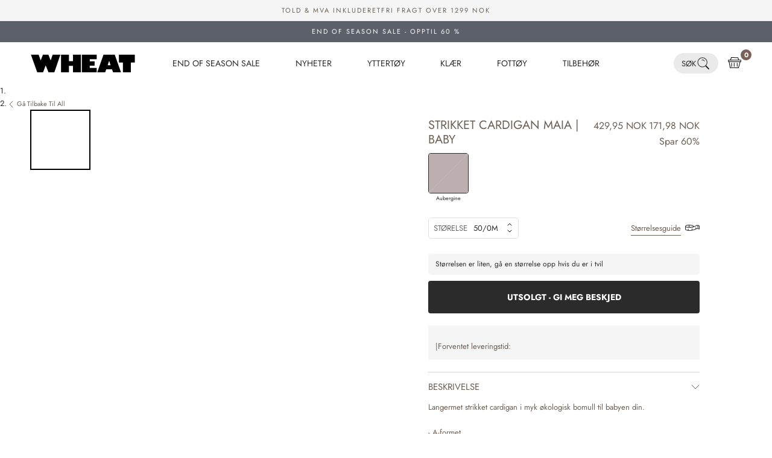

--- FILE ---
content_type: text/javascript
request_url: https://wheat.no/cdn/shop/t/20/assets/relewise.js?v=93978039113948749871763456103
body_size: 20207
content:
(()=>{var Ot=Object.create,Ie=Object.defineProperty,Tt=Object.getOwnPropertyDescriptor,Vt=Object.getOwnPropertyNames,_t=Object.getPrototypeOf,kt=Object.prototype.hasOwnProperty,X=(t,i)=>()=>(t&&(i=t(t=0)),i),Ae=(t,i)=>()=>(i||t((i={exports:{}}).exports,i),i.exports),Oe=(t,i,u,o)=>{if(i&&typeof i=="object"||typeof i=="function")for(let l of Vt(i))!kt.call(t,l)&&l!==u&&Ie(t,l,{get:()=>i[l],enumerable:!(o=Tt(i,l))||o.enumerable});return t},Te=(t,i,u)=>(u=t!=null?Ot(_t(t)):{},Oe(i||!t||!t.__esModule?Ie(u,"default",{value:t,enumerable:!0}):u,t)),te=t=>Oe(Ie({},"__esModule",{value:!0}),t),Ve=Ae(()=>{(function(){if(typeof window<"u"&&window.fetch){let t=window.fetch.bind(window);window.fetch=t}})(),window.Relewise=function(){var t={getVisitorID:function(){var i=localStorage.getItem("WheatVisitorID");if(i)return i},getCountryCode:function(){var i=function(){var s=window.theme.tld,r=s.split(".").pop().toUpperCase();return r},u=localStorage.getItem("geodata"),o,l=i();return u==null||u===""||u.includes("{")?o=l:o=u,o}};return{utils:t}}()});async function U(){let t=window.Relewise.utils.getCountryCode(),i={TemporaryId:null,AuthenticatedId:null,Classifications:{Country:t}},u=window.Relewise.utils.getVisitorID();return u&&(i.Authenticated=u),window.CookieInformation&&window.CookieInformation.getConsentGivenFor("cookie_cat_marketing")&&(i.TemporaryId=await window.CookieInformation._getVisitorId()),i}function S(){return window.theme.tld.split(".").pop().toUpperCase()}function N(){return[...S()].map(t=>t.charCodeAt(0)).reduce((t,i)=>t+i,0)}function x(){return{displayName:!0,pricing:!0,allVariants:!0,dataKeys:[`${S()}_*`,"ImageUrls","InventoryQuantity"],categoryPaths:!0}}function z(){return{DisplayName:!0,Pricing:!0,SpecificationKeys:["Color","Size"],DataKeys:[`${S()}_*`,"ImageUrls","InventoryQuantity","Sizes"]}}async function ye(t){return{currency:window.theme.shopCurrency,language:Shopify.locale,displayedAtLocation:`${S()} - ${t}`,user:await U()}}function L(t,i){return fetch(`https://api.relewise.com/${de}/v1/${t}`,{method:"POST",headers:{"Content-Type":"application/json",Authorization:`APIKey ${he}`},body:JSON.stringify(i)})}function ie(t,i){let u=null;return(...o)=>{u!==null&&window.clearTimeout(u),u=window.setTimeout(()=>{t.apply(null,o)},i)}}var de,he,G=X(()=>{de="0309e4e7-a62d-4a4e-a610-7fb3c08ab678",he="JcCmx!p.0OPEq3i"});function le(t,i,u,o,l,s,r){if(t==="recommendations/viewed-after-viewing-product")return Nt(i,u,o,s,r);if(t==="recommendations/purchased-with-product"||t==="recommendations/purchased-with-current-cart")return Lt(i,u,o,s,r);if(t==="recommendations/popular-product")return Ut(i,l,s,r);if(t==="recommendations/personal-product")return jt(i,s,r)}function _e(t,i,u){if(t==="recommendations/purchased-with-current-cart")return window.CookieConsent.consent.marketing?Mt(i):$t(i,u)}async function $t(t,i){let u=N(),o={ProductAndVariantIds:i.map(l=>({ProductId:l.split("\\")[0],VariantId:l})),Settings:{NumberOfRecommendations:10,AllowFillIfNecessaryToReachNumberOfRecommendations:!0,AllowReplacingOfRecentlyShownRecommendations:!0,RecommendVariant:!0,SelectedProductProperties:x(),SelectedVariantProperties:z()},User:await U(),Language:{Value:Shopify.locale},Currency:{Value:window.theme.shopCurrency},filters:{items:[{$type:"Relewise.Client.Requests.Filters.ProductCategoryDataFilter, Relewise.Client",key:"ShopifyDomain",filterOutIfKeyIsNotFound:!0,mustMatchAllConditions:!0,conditions:{items:[{$type:"Relewise.Client.Requests.Conditions.EqualsCondition, Relewise.Client",value:{type:"String",value:Shopify.shop,isCollection:!1},negated:!1}]},negated:!1}]},DisplayedAtLocationType:t};return L("PurchasedWithMultipleProductsRequest",o)}async function Mt(t){let i=N(),u={Settings:{NumberOfRecommendations:10,AllowFillIfNecessaryToReachNumberOfRecommendations:!0,AllowReplacingOfRecentlyShownRecommendations:!0,RecommendVariant:!0,SelectedProductProperties:x(),SelectedVariantProperties:z()},User:await U(),Language:{Value:Shopify.locale},Currency:{Value:window.theme.shopCurrency},DisplayedAtLocationType:t,filters:{items:[{$type:"Relewise.Client.Requests.Filters.ProductCategoryDataFilter, Relewise.Client",key:"ShopifyDomain",filterOutIfKeyIsNotFound:!0,mustMatchAllConditions:!0,conditions:{items:[{$type:"Relewise.Client.Requests.Conditions.EqualsCondition, Relewise.Client",value:{type:"String",value:Shopify.shop,isCollection:!1},negated:!1}]},negated:!1}]}};return L("PurchasedWithCurrentCartRequest",u)}async function Ut(t,i,u,o){let l=N(),s={BasedOn:"MostPurchased",SinceMinutesAgo:20160,Settings:{NumberOfRecommendations:u,AllowFillIfNecessaryToReachNumberOfRecommendations:!0,AllowReplacingOfRecentlyShownRecommendations:!0,RecommendVariant:!0,SelectedProductProperties:x(),SelectedVariantProperties:z()},User:await U(),Language:{Value:Shopify.locale},Currency:{Value:window.theme.shopCurrency},filters:{items:[{$type:"Relewise.Client.Requests.Filters.ProductCategoryDataFilter, Relewise.Client",key:"ShopifyDomain",filterOutIfKeyIsNotFound:!0,mustMatchAllConditions:!0,conditions:{items:[{$type:"Relewise.Client.Requests.Conditions.EqualsCondition, Relewise.Client",value:{type:"String",value:Shopify.shop,isCollection:!0,CategoryIds:[i]},negated:!1}]},negated:!1},{$type:"Relewise.Client.Requests.Filters.ProductCategoryIdFilter, Relewise.Client",CategoryIds:[i],EvaluationScope:"Ancestor",TypeName:"ProductCategoryIdFilter",Negated:!1},...o?[{$type:"Relewise.Client.Requests.Filters.ProductDataFilter, Relewise.Client",key:"SkuSplit",filterOutIfKeyIsNotFound:!0,mustMatchAllConditions:!0,conditions:{items:[{$type:"Relewise.Client.Requests.Conditions.DistinctCondition, Relewise.Client",NumberOfOccurrencesAllowedWithTheSameValue:1,value:{type:"String",value:o,isCollection:!1},negated:!1}]},negated:!1}]:[]]},DisplayedAtLocationType:`${S()} - ${t}`};return L("PopularProductsRequest",s)}async function jt(t,i,u){let o=N(),l={Settings:{NumberOfRecommendations:i,AllowFillIfNecessaryToReachNumberOfRecommendations:!0,AllowReplacingOfRecentlyShownRecommendations:!0,RecommendVariant:!0,SelectedProductProperties:x(),SelectedVariantProperties:z()},User:await U(),Language:{Value:Shopify.locale},Currency:{Value:window.theme.shopCurrency},filters:{items:[{$type:"Relewise.Client.Requests.Filters.ProductCategoryDataFilter, Relewise.Client",key:"ShopifyDomain",filterOutIfKeyIsNotFound:!0,mustMatchAllConditions:!0,conditions:{items:[{$type:"Relewise.Client.Requests.Conditions.EqualsCondition, Relewise.Client",value:{type:"String",value:Shopify.shop,isCollection:!1},negated:!1}]},negated:!1},...u?[{$type:"Relewise.Client.Requests.Filters.ProductDataFilter, Relewise.Client",key:"SkuSplit",filterOutIfKeyIsNotFound:!0,mustMatchAllConditions:!0,conditions:{items:[{$type:"Relewise.Client.Requests.Conditions.DistinctCondition, Relewise.Client",NumberOfOccurrencesAllowedWithTheSameValue:1,value:{type:"String",value:u,isCollection:!1},negated:!1}]},negated:!1}]:[]]},DisplayedAtLocationType:`${S()} - ${t}`};return L("PersonalProductRecommendationRequest",l)}async function Nt(t,i,u,o,l){let s=N(),r={ProductAndVariantId:{ProductId:i,VariantId:u},Settings:{AllowFillIfNecessaryToReachNumberOfRecommendations:!0,AllowReplacingOfRecentlyShownRecommendations:!0,RecommendVariant:!0,SelectedProductProperties:x(),SelectedVariantProperties:z()},User:await U(),Language:{Value:Shopify.locale},Currency:{Value:window.theme.shopCurrency},filters:{items:[{$type:"Relewise.Client.Requests.Filters.ProductCategoryDataFilter, Relewise.Client",key:"ShopifyDomain",filterOutIfKeyIsNotFound:!0,mustMatchAllConditions:!0,conditions:{items:[{$type:"Relewise.Client.Requests.Conditions.EqualsCondition, Relewise.Client",value:{type:"String",value:Shopify.shop,isCollection:!1},negated:!1}]},negated:!1},...l?[{$type:"Relewise.Client.Requests.Filters.ProductDataFilter, Relewise.Client",key:"SkuSplit",filterOutIfKeyIsNotFound:!0,mustMatchAllConditions:!0,conditions:{items:[{$type:"Relewise.Client.Requests.Conditions.DistinctCondition, Relewise.Client",NumberOfOccurrencesAllowedWithTheSameValue:1,value:{type:"String",value:l,isCollection:!1},negated:!1}]},negated:!1}]:[]]},DisplayedAtLocationType:`${S()} - ${t}`};return L("ProductsViewedAfterViewingProductRequest",r)}async function ke(){let t=N(),i={SinceMinutesAgo:20160,Weights:{},Settings:{NumberOfRecommendations:5,AllowFillIfNecessaryToReachNumberOfRecommendations:!0,AllowReplacingOfRecentlyShownRecommendations:!0,SelectedProductCategoryProperties:{DisplayName:!0,DataKeys:["Handle"]}},User:await U(),Language:{Value:Shopify.locale},Currency:{Value:window.theme.shopCurrency},filters:{items:[{$type:"Relewise.Client.Requests.Filters.ProductCategoryDataFilter, Relewise.Client",key:"ShopifyDomain",filterOutIfKeyIsNotFound:!0,mustMatchAllConditions:!0,conditions:{items:[{$type:"Relewise.Client.Requests.Conditions.EqualsCondition, Relewise.Client",value:{type:"String",value:Shopify.shop,isCollection:!1},negated:!1}]},negated:!1}]},DisplayedAtLocationType:`${S()} - Search overlay`};return L("PopularProductCategoriesRecommendationRequest",i)}async function Lt(t,i,u,o,l){let s=N(),n=window.theme.tld.split(".").pop().toUpperCase(),h={ProductAndVariantId:{ProductId:i,VariantId:u},Settings:{NumberOfRecommendations:o,AllowFillIfNecessaryToReachNumberOfRecommendations:!0,AllowReplacingOfRecentlyShownRecommendations:!0,RecommendVariant:!0,SelectedProductProperties:x(),SelectedVariantProperties:z()},User:await U(),Language:{Value:Shopify.locale},Currency:{Value:window.theme.shopCurrency},filters:{items:[{$type:"Relewise.Client.Requests.Filters.ProductCategoryDataFilter, Relewise.Client",key:"ShopifyDomain",filterOutIfKeyIsNotFound:!0,mustMatchAllConditions:!0,conditions:{items:[{$type:"Relewise.Client.Requests.Conditions.EqualsCondition, Relewise.Client",value:{type:"String",value:Shopify.shop,isCollection:!1},negated:!1}]},negated:!1},...l?[{$type:"Relewise.Client.Requests.Filters.ProductDataFilter, Relewise.Client",key:"SkuSplit",filterOutIfKeyIsNotFound:!0,mustMatchAllConditions:!0,conditions:{items:[{$type:"Relewise.Client.Requests.Conditions.DistinctCondition, Relewise.Client",NumberOfOccurrencesAllowedWithTheSameValue:1,value:{type:"String",value:l,isCollection:!1},negated:!1}]},negated:!1}]:[]]},DisplayedAtLocationType:`${n} - ${t}`};return L("PurchasedWithProductRequest",h)}var me=X(()=>{G()});async function $e(t){let i={Cart:{User:await U(),Name:"default",Subtotal:{Amount:t.map(u=>u.lineTotal).reduce((u,o)=>u+o,0),Currency:{Value:window.theme.shopCurrency}},LineItems:t.map(u=>({Product:{Id:u.productId},Variant:{Id:u.variantId},Quantity:u.quantity,LineTotal:u.lineTotal})),TypeName:"Cart"}};return L("TrackCartRequest",i)}async function Me(t,i){let u={ProductView:{User:await U(),Product:{Id:t},Variant:{Id:i},TypeName:"ProductView"}};return L("TrackProductViewRequest",u)}async function Ue(t){let i={ProductCategoryView:{IdPath:[t],User:await U(),TypeName:"ProductCategoryView"}};return L("TrackProductCategoryViewRequest",i)}var je=X(()=>{G()}),xt={},Ne=X(()=>{G(),me(),je(),window.RelewiseTracking=function(){return{trackCart:$e,trackProductCategoryView:Ue,recommend:le,basketRecommendation:_e,trackProductView:Me,user:U}}()}),xe=Ae((ee,Le)=>{var we=typeof globalThis<"u"&&globalThis||typeof self<"u"&&self||typeof global<"u"&&global,Re=function(){function t(){this.fetch=!1,this.DOMException=we.DOMException}return t.prototype=we,new t}();(function(t){var i=function(u){var o=typeof t<"u"&&t||typeof self<"u"&&self||typeof global<"u"&&global||{},l={searchParams:"URLSearchParams"in o,iterable:"Symbol"in o&&"iterator"in Symbol,blob:"FileReader"in o&&"Blob"in o&&function(){try{return new Blob,!0}catch{return!1}}(),formData:"FormData"in o,arrayBuffer:"ArrayBuffer"in o};function s(p){return p&&DataView.prototype.isPrototypeOf(p)}if(l.arrayBuffer)var r=["[object Int8Array]","[object Uint8Array]","[object Uint8ClampedArray]","[object Int16Array]","[object Uint16Array]","[object Int32Array]","[object Uint32Array]","[object Float32Array]","[object Float64Array]"],n=ArrayBuffer.isView||function(p){return p&&r.indexOf(Object.prototype.toString.call(p))>-1};function h(p){if(typeof p!="string"&&(p=String(p)),/[^a-z0-9\-#$%&'*+.^_`|~!]/i.test(p)||p==="")throw new TypeError('Invalid character in header field name: "'+p+'"');return p.toLowerCase()}function y(p){return typeof p!="string"&&(p=String(p)),p}function g(p){var R={next:function(){var q=p.shift();return{done:q===void 0,value:q}}};return l.iterable&&(R[Symbol.iterator]=function(){return R}),R}function f(p){this.map={},p instanceof f?p.forEach(function(R,q){this.append(q,R)},this):Array.isArray(p)?p.forEach(function(R){if(R.length!=2)throw new TypeError("Headers constructor: expected name/value pair to be length 2, found"+R.length);this.append(R[0],R[1])},this):p&&Object.getOwnPropertyNames(p).forEach(function(R){this.append(R,p[R])},this)}f.prototype.append=function(p,R){p=h(p),R=y(R);var q=this.map[p];this.map[p]=q?q+", "+R:R},f.prototype.delete=function(p){delete this.map[h(p)]},f.prototype.get=function(p){return p=h(p),this.has(p)?this.map[p]:null},f.prototype.has=function(p){return this.map.hasOwnProperty(h(p))},f.prototype.set=function(p,R){this.map[h(p)]=y(R)},f.prototype.forEach=function(p,R){for(var q in this.map)this.map.hasOwnProperty(q)&&p.call(R,this.map[q],q,this)},f.prototype.keys=function(){var p=[];return this.forEach(function(R,q){p.push(q)}),g(p)},f.prototype.values=function(){var p=[];return this.forEach(function(R){p.push(R)}),g(p)},f.prototype.entries=function(){var p=[];return this.forEach(function(R,q){p.push([q,R])}),g(p)},l.iterable&&(f.prototype[Symbol.iterator]=f.prototype.entries);function C(p){if(!p._noBody){if(p.bodyUsed)return Promise.reject(new TypeError("Already read"));p.bodyUsed=!0}}function b(p){return new Promise(function(R,q){p.onload=function(){R(p.result)},p.onerror=function(){q(p.error)}})}function D(p){var R=new FileReader,q=b(R);return R.readAsArrayBuffer(p),q}function F(p){var R=new FileReader,q=b(R),O=/charset=([A-Za-z0-9_-]+)/.exec(p.type),_=O?O[1]:"utf-8";return R.readAsText(p,_),q}function k(p){for(var R=new Uint8Array(p),q=new Array(R.length),O=0;O<R.length;O++)q[O]=String.fromCharCode(R[O]);return q.join("")}function T(p){if(p.slice)return p.slice(0);var R=new Uint8Array(p.byteLength);return R.set(new Uint8Array(p)),R.buffer}function B(){return this.bodyUsed=!1,this._initBody=function(p){this.bodyUsed=this.bodyUsed,this._bodyInit=p,p?typeof p=="string"?this._bodyText=p:l.blob&&Blob.prototype.isPrototypeOf(p)?this._bodyBlob=p:l.formData&&FormData.prototype.isPrototypeOf(p)?this._bodyFormData=p:l.searchParams&&URLSearchParams.prototype.isPrototypeOf(p)?this._bodyText=p.toString():l.arrayBuffer&&l.blob&&s(p)?(this._bodyArrayBuffer=T(p.buffer),this._bodyInit=new Blob([this._bodyArrayBuffer])):l.arrayBuffer&&(ArrayBuffer.prototype.isPrototypeOf(p)||n(p))?this._bodyArrayBuffer=T(p):this._bodyText=p=Object.prototype.toString.call(p):(this._noBody=!0,this._bodyText=""),this.headers.get("content-type")||(typeof p=="string"?this.headers.set("content-type","text/plain;charset=UTF-8"):this._bodyBlob&&this._bodyBlob.type?this.headers.set("content-type",this._bodyBlob.type):l.searchParams&&URLSearchParams.prototype.isPrototypeOf(p)&&this.headers.set("content-type","application/x-www-form-urlencoded;charset=UTF-8"))},l.blob&&(this.blob=function(){var p=C(this);if(p)return p;if(this._bodyBlob)return Promise.resolve(this._bodyBlob);if(this._bodyArrayBuffer)return Promise.resolve(new Blob([this._bodyArrayBuffer]));if(this._bodyFormData)throw new Error("could not read FormData body as blob");return Promise.resolve(new Blob([this._bodyText]))}),this.arrayBuffer=function(){if(this._bodyArrayBuffer){var p=C(this);return p||(ArrayBuffer.isView(this._bodyArrayBuffer)?Promise.resolve(this._bodyArrayBuffer.buffer.slice(this._bodyArrayBuffer.byteOffset,this._bodyArrayBuffer.byteOffset+this._bodyArrayBuffer.byteLength)):Promise.resolve(this._bodyArrayBuffer))}else{if(l.blob)return this.blob().then(D);throw new Error("could not read as ArrayBuffer")}},this.text=function(){var p=C(this);if(p)return p;if(this._bodyBlob)return F(this._bodyBlob);if(this._bodyArrayBuffer)return Promise.resolve(k(this._bodyArrayBuffer));if(this._bodyFormData)throw new Error("could not read FormData body as text");return Promise.resolve(this._bodyText)},l.formData&&(this.formData=function(){return this.text().then(ne)}),this.json=function(){return this.text().then(JSON.parse)},this}var $=["CONNECT","DELETE","GET","HEAD","OPTIONS","PATCH","POST","PUT","TRACE"];function Z(p){var R=p.toUpperCase();return $.indexOf(R)>-1?R:p}function H(p,R){if(!(this instanceof H))throw new TypeError('Please use the "new" operator, this DOM object constructor cannot be called as a function.');R=R||{};var q=R.body;if(p instanceof H){if(p.bodyUsed)throw new TypeError("Already read");this.url=p.url,this.credentials=p.credentials,R.headers||(this.headers=new f(p.headers)),this.method=p.method,this.mode=p.mode,this.signal=p.signal,!q&&p._bodyInit!=null&&(q=p._bodyInit,p.bodyUsed=!0)}else this.url=String(p);if(this.credentials=R.credentials||this.credentials||"same-origin",(R.headers||!this.headers)&&(this.headers=new f(R.headers)),this.method=Z(R.method||this.method||"GET"),this.mode=R.mode||this.mode||null,this.signal=R.signal||this.signal||function(){if("AbortController"in o){var A=new AbortController;return A.signal}}(),this.referrer=null,(this.method==="GET"||this.method==="HEAD")&&q)throw new TypeError("Body not allowed for GET or HEAD requests");if(this._initBody(q),(this.method==="GET"||this.method==="HEAD")&&(R.cache==="no-store"||R.cache==="no-cache")){var O=/([?&])_=[^&]*/;if(O.test(this.url))this.url=this.url.replace(O,"$1_="+new Date().getTime());else{var _=/\?/;this.url+=(_.test(this.url)?"&":"?")+"_="+new Date().getTime()}}}H.prototype.clone=function(){return new H(this,{body:this._bodyInit})};function ne(p){var R=new FormData;return p.trim().split("&").forEach(function(q){if(q){var O=q.split("="),_=O.shift().replace(/\+/g," "),A=O.join("=").replace(/\+/g," ");R.append(decodeURIComponent(_),decodeURIComponent(A))}}),R}function ae(p){var R=new f,q=p.replace(/\r?\n[\t ]+/g," ");return q.split("\r").map(function(O){return O.indexOf(`
`)===0?O.substr(1,O.length):O}).forEach(function(O){var _=O.split(":"),A=_.shift().trim();if(A){var Q=_.join(":").trim();try{R.append(A,Q)}catch(ce){console.warn("Response "+ce.message)}}}),R}B.call(H.prototype);function j(p,R){if(!(this instanceof j))throw new TypeError('Please use the "new" operator, this DOM object constructor cannot be called as a function.');if(R||(R={}),this.type="default",this.status=R.status===void 0?200:R.status,this.status<200||this.status>599)throw new RangeError("Failed to construct 'Response': The status provided (0) is outside the range [200, 599].");this.ok=this.status>=200&&this.status<300,this.statusText=R.statusText===void 0?"":""+R.statusText,this.headers=new f(R.headers),this.url=R.url||"",this._initBody(p)}B.call(j.prototype),j.prototype.clone=function(){return new j(this._bodyInit,{status:this.status,statusText:this.statusText,headers:new f(this.headers),url:this.url})},j.error=function(){var p=new j(null,{status:200,statusText:""});return p.ok=!1,p.status=0,p.type="error",p};var oe=[301,302,303,307,308];j.redirect=function(p,R){if(oe.indexOf(R)===-1)throw new RangeError("Invalid status code");return new j(null,{status:R,headers:{location:p}})},u.DOMException=o.DOMException;try{new u.DOMException}catch{u.DOMException=function(R,q){this.message=R,this.name=q;var O=Error(R);this.stack=O.stack},u.DOMException.prototype=Object.create(Error.prototype),u.DOMException.prototype.constructor=u.DOMException}function J(p,R){return new Promise(function(q,O){var _=new H(p,R);if(_.signal&&_.signal.aborted)return O(new u.DOMException("Aborted","AbortError"));var A=new XMLHttpRequest;function Q(){A.abort()}A.onload=function(){var M={statusText:A.statusText,headers:ae(A.getAllResponseHeaders()||"")};_.url.indexOf("file://")===0&&(A.status<200||A.status>599)?M.status=200:M.status=A.status,M.url="responseURL"in A?A.responseURL:M.headers.get("X-Request-URL");var Y="response"in A?A.response:A.responseText;setTimeout(function(){q(new j(Y,M))},0)},A.onerror=function(){setTimeout(function(){O(new TypeError("Network request failed"))},0)},A.ontimeout=function(){setTimeout(function(){O(new TypeError("Network request timed out"))},0)},A.onabort=function(){setTimeout(function(){O(new u.DOMException("Aborted","AbortError"))},0)};function ce(M){try{return M===""&&o.location.href?o.location.href:M}catch{return M}}if(A.open(_.method,ce(_.url),!0),_.credentials==="include"?A.withCredentials=!0:_.credentials==="omit"&&(A.withCredentials=!1),"responseType"in A&&(l.blob?A.responseType="blob":l.arrayBuffer&&(A.responseType="arraybuffer")),R&&typeof R.headers=="object"&&!(R.headers instanceof f||o.Headers&&R.headers instanceof o.Headers)){var fe=[];Object.getOwnPropertyNames(R.headers).forEach(function(M){fe.push(h(M)),A.setRequestHeader(M,y(R.headers[M]))}),_.headers.forEach(function(M,Y){fe.indexOf(Y)===-1&&A.setRequestHeader(Y,M)})}else _.headers.forEach(function(M,Y){A.setRequestHeader(Y,M)});_.signal&&(_.signal.addEventListener("abort",Q),A.onreadystatechange=function(){A.readyState===4&&_.signal.removeEventListener("abort",Q)}),A.send(typeof _._bodyInit>"u"?null:_._bodyInit)})}return J.polyfill=!0,o.fetch||(o.fetch=J,o.Headers=f,o.Request=H,o.Response=j),u.Headers=f,u.Request=H,u.Response=j,u.fetch=J,Object.defineProperty(u,"__esModule",{value:!0}),u}({})})(Re),Re.fetch.ponyfill=!0,delete Re.fetch.polyfill;var ue=we.fetch?we:Re;ee=ue.fetch,ee.default=ue.fetch,ee.fetch=ue.fetch,ee.Headers=ue.Headers,ee.Request=ue.Request,ee.Response=ue.Response,Le.exports=ee}),qe=Ae((Ce,ze)=>{(function(t,i){typeof Ce=="object"&&typeof ze<"u"?i(Ce,xe()):typeof define=="function"&&define.amd?define(["exports","cross-fetch"],i):(t=typeof globalThis<"u"?globalThis:t||self,i(t.Relewise={},t.fetch))})(Ce,function(t,i){"use strict";function u(P){return P&&typeof P=="object"&&"default"in P?P:{default:P}}var o=u(i);class l{constructor(e,a){this.type=e,this.value=a}}class s extends l{constructor(e){super("String",e),this.isCollection=!1}}class r extends l{constructor(e){super("StringList",{$type:"System.Collections.Generic.List`1[[System.String, System.Private.CoreLib]], System.Private.CoreLib",$values:e}),this.isCollection=!0}}class n extends l{constructor(e){super("MultilingualCollection",{$type:"System.Collections.Generic.List`1[[Relewise.Client.DataTypes.Multilingual, Relewise.Client]], System.Private.CoreLib",$values:e.map(a=>({values:a.values,language:{value:a.language}}))}),this.isCollection=!0}}class h extends l{constructor(e){super("Double",e),this.isCollection=!1}}class y extends l{constructor(e){super("DoubleList",{$type:"System.Collections.Generic.List`1[[System.Double, System.Private.CoreLib]], System.Private.CoreLib",$values:e}),this.isCollection=!0}}class g extends l{constructor(e){super("Boolean",e),this.isCollection=!1}}class f extends l{constructor(e){super("BooleanList",{$type:"System.Collections.Generic.List`1[[System.Boolean, System.Private.CoreLib]], System.Private.CoreLib",$values:e}),this.isCollection=!0}}class C extends l{constructor(e){super("MultiCurrency",{$type:"Relewise.Client.DataTypes.MultiCurrency, Relewise.Client",values:e.map(a=>({amount:a.amount,currency:{value:a.currency}}))}),this.isCollection=!1}}class b extends l{constructor(e){super("Multilingual",{$type:"Relewise.Client.DataTypes.Multilingual, Relewise.Client",values:e.map(a=>({text:a.value,language:{value:a.language}}))}),this.isCollection=!1}}class D extends l{constructor(e){super("Object",{$type:"Relewise.Client.DataTypes.DataObject, Relewise.Client",data:e}),this.isCollection=!1}}class F extends l{constructor(e){super("ObjectList",{$type:"System.Collections.Generic.List`1[[Relewise.Client.DataTypes.DataObject, Relewise.Client]], System.Private.CoreLib",$values:e.map(a=>({$type:"Relewise.Client.DataTypes.DataObject, Relewise.Client",data:a}))}),this.isCollection=!0}}class k{constructor(){this.conditions=[]}addContainsCondition(e,a,c="All",d,m=!1){let w={$type:"Relewise.Client.Requests.Filters.DataObjects.Conditions.ObjectValueContainsCondition, Relewise.Client",key:e,value:a,objectPath:d,mode:c,negated:m};return this.conditions.push(w),this}addEqualsCondition(e,a,c,d=!1){let m={$type:"Relewise.Client.Requests.Filters.DataObjects.Conditions.ObjectValueEqualsCondition, Relewise.Client",value:a,objectPath:c,negated:d,key:e};return this.conditions.push(m),this}addInRangeCondition(e,a,c,d=!1){let m={$type:"Relewise.Client.Requests.Filters.DataObjects.Conditions.ObjectValueInRangeCondition, Relewise.Client",range:a,key:e,objectPath:c,negated:d};return this.conditions.push(m),this}addGreaterThanCondition(e,a,c,d=!1){let m={$type:"Relewise.Client.Requests.Filters.DataObjects.Conditions.ObjectValueGreaterThanCondition, Relewise.Client",value:a,negated:d,key:e,objectPath:c};return this.conditions.push(m),this}addLessThanCondition(e,a,c,d=!1){let m={$type:"Relewise.Client.Requests.Filters.DataObjects.Conditions.ObjectValueLessThanCondition, Relewise.Client",value:a,negated:d,key:e,objectPath:c};return this.conditions.push(m),this}addMinByCondition(e,a,c=!1){let d={$type:"Relewise.Client.Requests.Filters.DataObjects.Conditions.ObjectValueMinByCondition, Relewise.Client",negated:c,key:e,objectPath:a};return this.conditions.push(d),this}addMaxByCondition(e,a,c=!1){let d={$type:"Relewise.Client.Requests.Filters.DataObjects.Conditions.ObjectValueMaxByCondition, Relewise.Client",negated:c,key:e,objectPath:a};return this.conditions.push(d),this}build(){return this.conditions.length===0?null:this.conditions}}class T{constructor(){this.conditions=[]}addContainsCondition(e,a="All",c=!1){let d={$type:"Relewise.Client.Requests.Conditions.ContainsCondition, Relewise.Client",value:e,valueCollectionEvaluationMode:a,negated:c};return this.conditions.push(d),this}addDistinctCondition(e,a=!1){let c={$type:"Relewise.Client.Requests.Conditions.DistinctCondition, Relewise.Client",numberOfOccurrencesAllowedWithTheSameValue:e,negated:a};return this.conditions.push(c),this}addEqualsCondition(e,a=!1){let c={$type:"Relewise.Client.Requests.Conditions.EqualsCondition, Relewise.Client",value:e,negated:a};return this.conditions.push(c),this}addGreaterThanCondition(e,a=!1){let c={$type:"Relewise.Client.Requests.Conditions.GreaterThanCondition, Relewise.Client",value:e,negated:a};return this.conditions.push(c),this}addLessThanCondition(e,a=!1){let c={$type:"Relewise.Client.Requests.Conditions.LessThanCondition, Relewise.Client",value:e,negated:a};return this.conditions.push(c),this}addDataObjectCondition(e,a,c,d=!1){let m=new k;e(m);let w={$type:"Relewise.Client.Requests.Conditions.ContainsCondition, Relewise.Client",objectFilter:{conditions:m.build(),skip:a,take:c},valueCollectionEvaluationMode:"All",negated:d};return this.conditions.push(w),this}build(){return this.conditions.length===0?null:{items:this.conditions}}}class B{constructor(){this.filters=[]}addProductAssortmentFilter(e,a=!1){let c=Array.isArray(e)?e:[e],d={$type:"Relewise.Client.Requests.Filters.ProductAssortmentFilter, Relewise.Client",assortments:c,negated:a};return this.filters.push(d),this}addVariantAssortmentFilter(e,a=!1){let c=Array.isArray(e)?e:[e],d={$type:"Relewise.Client.Requests.Filters.VariantAssortmentFilter, Relewise.Client",assortments:c,negated:a};return this.filters.push(d),this}addBrandAssortmentFilter(e,a=!1){let c=Array.isArray(e)?e:[e],d={$type:"Relewise.Client.Requests.Filters.BrandAssortmentFilter, Relewise.Client",assortments:c,negated:a};return this.filters.push(d),this}addContentCategoryAssortmentFilter(e,a=!1){let c=Array.isArray(e)?e:[e],d={$type:"Relewise.Client.Requests.Filters.ContentCategoryAssortmentFilter, Relewise.Client",assortments:c,negated:a};return this.filters.push(d),this}addProductCategoryAssortmentFilter(e,a=!1){let c=Array.isArray(e)?e:[e],d={$type:"Relewise.Client.Requests.Filters.ProductCategoryAssortmentFilter, Relewise.Client",assortments:c,negated:a};return this.filters.push(d),this}addProductCategoryIdFilter(e,a,c=!1){let d=Array.isArray(a)?a:[a],m={$type:"Relewise.Client.Requests.Filters.ProductCategoryIdFilter, Relewise.Client",evaluationScope:e,categoryIds:d,negated:c};return this.filters.push(m),this}addContentCategoryIdFilter(e,a,c=!1){let d=Array.isArray(a)?a:[a],m={$type:"Relewise.Client.Requests.Filters.ContentCategoryIdFilter, Relewise.Client",evaluationScope:e,categoryIds:d,negated:c};return this.filters.push(m),this}addProductIdFilter(e,a=!1){let c=Array.isArray(e)?e:[e],d={$type:"Relewise.Client.Requests.Filters.ProductIdFilter, Relewise.Client",productIds:c,negated:a};return this.filters.push(d),this}addVariantIdFilter(e,a=!1){let c=Array.isArray(e)?e:[e],d={$type:"Relewise.Client.Requests.Filters.VariantIdFilter, Relewise.Client",variantIds:c,negated:a};return this.filters.push(d),this}addBrandIdFilter(e,a=!1){let c=Array.isArray(e)?e:[e],d={$type:"Relewise.Client.Requests.Filters.BrandIdFilter, Relewise.Client",brandIds:c,negated:a};return this.filters.push(d),this}addContentIdFilter(e,a=!1){let c=Array.isArray(e)?e:[e],d={$type:"Relewise.Client.Requests.Filters.ContentIdFilter, Relewise.Client",contentIds:c,negated:a};return this.filters.push(d),this}addProductHasVariantsFilter(e,a,c=!1){let d={$type:"Relewise.Client.Requests.Filters.ProductHasVariantsFilter, Relewise.Client",numberOfVariants:{lowerBoundInclusive:e,upperBoundInclusive:a},negated:c};return this.filters.push(d),this}addProductRecentlyPurchasedByUserFilter(e,a=!1){let c={$type:"Relewise.Client.Requests.Filters.ProductRecentlyPurchasedByUserFilter, Relewise.Client",sinceUtc:e,negated:a};return this.filters.push(c),this}addProductRecentlyViewedByUserFilter(e,a=!1){let c={$type:"Relewise.Client.Requests.Filters.ProductRecentlyViewedByUserFilter, Relewise.Client",sinceUtc:e,negated:a};return this.filters.push(c),this}addProductSalesPriceFilter(e,a,c=!1){let d={$type:"Relewise.Client.Requests.Filters.ProductSalesPriceFilter, Relewise.Client",range:{lowerBoundInclusive:e,upperBoundInclusive:a},negated:c};return this.filters.push(d),this}addProductListPriceFilter(e,a,c=!1){let d={$type:"Relewise.Client.Requests.Filters.ProductListPriceFilter, Relewise.Client",range:{lowerBoundInclusive:e,upperBoundInclusive:a},negated:c};return this.filters.push(d),this}addVariantSalesPriceFilter(e,a,c=!1){let d={$type:"Relewise.Client.Requests.Filters.VariantSalesPriceFilter, Relewise.Client",range:{lowerBoundInclusive:e,upperBoundInclusive:a},negated:c};return this.filters.push(d),this}addVariantListPriceFilter(e,a,c=!1){let d={$type:"Relewise.Client.Requests.Filters.VariantListPriceFilter, Relewise.Client",range:{lowerBoundInclusive:e,upperBoundInclusive:a},negated:c};return this.filters.push(d),this}addVariantSpecificationFilter(e,a,c=!0,d=!1){let m={$type:"Relewise.Client.Requests.Filters.VariantSpecificationFilter, Relewise.Client",key:e,equalTo:a,filterOutIfKeyIsNotFound:c,negated:d};return this.filters.push(m),this}and(e,a=!1){let c=new B;e(c);let d=c.build();if(d===null||d.items===void 0||d.items===null||d.items.length<=0)throw new Error("And-filters must contain atleast 1 filter");let m={$type:"Relewise.Client.Requests.Filters.AndFilter, Relewise.Client",filters:d.items,negated:a};return this.filters.push(m),this}or(e,a=!1){let c=new B;e(c);let d=c.build();if(d===null||d.items===void 0||d.items===null||d.items.length<=0)throw new Error("Or-filters must contain atleast 1 filter");let m={$type:"Relewise.Client.Requests.Filters.OrFilter, Relewise.Client",filters:d.items,negated:a};return this.filters.push(m),this}addProductDataFilter(e,a,c=!0,d=!0,m=!1){let w=new T;a(w);let v={$type:"Relewise.Client.Requests.Filters.ProductDataFilter, Relewise.Client",key:e,filterOutIfKeyIsNotFound:d,mustMatchAllConditions:c,conditions:w.build(),negated:m};return this.filters.push(v),this}addVariantDataFilter(e,a,c=!0,d=!0,m=!1){let w=new T;a(w);let v={$type:"Relewise.Client.Requests.Filters.VariantDataFilter, Relewise.Client",key:e,filterOutIfKeyIsNotFound:d,mustMatchAllConditions:c,conditions:w.build(),negated:m};return this.filters.push(v),this}addBrandDataFilter(e,a,c=!0,d=!0,m=!1){let w=new T;a(w);let v={$type:"Relewise.Client.Requests.Filters.BrandDataFilter, Relewise.Client",key:e,filterOutIfKeyIsNotFound:d,mustMatchAllConditions:c,conditions:w.build(),negated:m};return this.filters.push(v),this}addCartDataFilter(e,a,c=!0,d=!0,m=!1){let w=new T;a(w);let v={$type:"Relewise.Client.Requests.Filters.CartDataFilter, Relewise.Client",key:e,filterOutIfKeyIsNotFound:d,mustMatchAllConditions:c,conditions:w.build(),negated:m};return this.filters.push(v),this}addContentCategoryDataFilter(e,a,c=!0,d=!0,m=!1){let w=new T;a(w);let v={$type:"Relewise.Client.Requests.Filters.ContentCategoryDataFilter, Relewise.Client",key:e,filterOutIfKeyIsNotFound:d,mustMatchAllConditions:c,conditions:w.build(),negated:m};return this.filters.push(v),this}addContentDataFilter(e,a,c=!0,d=!0,m=!1){let w=new T;a(w);let v={$type:"Relewise.Client.Requests.Filters.ContentDataFilter, Relewise.Client",key:e,filterOutIfKeyIsNotFound:d,mustMatchAllConditions:c,conditions:w.build(),negated:m};return this.filters.push(v),this}addProductCategoryDataFilter(e,a,c=!0,d=!0,m=!1){let w=new T;a(w);let v={$type:"Relewise.Client.Requests.Filters.ProductCategoryDataFilter, Relewise.Client",key:e,filterOutIfKeyIsNotFound:d,mustMatchAllConditions:c,conditions:w.build(),negated:m};return this.filters.push(v),this}addProductDisplayNameFilter(e,a=!0,c=!1){let d=new T;e(d);let m={$type:"Relewise.Client.Requests.Filters.ProductDisplayNameFilter, Relewise.Client",mustMatchAllConditions:a,conditions:d.build(),negated:c};return this.filters.push(m),this}addProductAndVariantIdFilter(e,a=!1){let c={$type:"Relewise.Client.Requests.Filters.ProductAndVariantIdFilter, Relewise.Client",productAndVariantIds:Array.isArray(e)?e:[e],negated:a};return this.filters.push(c),this}addProductCategoryLevelFilter(e,a=!1){let c={$type:"Relewise.Client.Requests.Filters.ProductCategoryLevelFilter, Relewise.Client",levels:Array.isArray(e)?e:[e],negated:a};return this.filters.push(c),this}addProductCategoryHasParentFilter(e,a=!1){let c={$type:"Relewise.Client.Requests.Filters.ProductCategoryHasParentFilter, Relewise.Client",categoryIds:e?Array.isArray(e)?e:[e]:void 0,negated:a};return this.filters.push(c),this}addProductCategoryHasChildFilter(e,a=!1){let c={$type:"Relewise.Client.Requests.Filters.ProductCategoryHasChildFilter, Relewise.Client",categoryIds:e?Array.isArray(e)?e:[e]:void 0,negated:a};return this.filters.push(c),this}addProductCategoryHasAncestorFilter(e,a=!1){let c={$type:"Relewise.Client.Requests.Filters.ProductCategoryHasAncestorFilter, Relewise.Client",categoryIds:e?Array.isArray(e)?e:[e]:void 0,negated:a};return this.filters.push(c),this}addContentCategoryLevelFilter(e,a=!1){let c={$type:"Relewise.Client.Requests.Filters.ContentCategoryLevelFilter, Relewise.Client",levels:Array.isArray(e)?e:[e],negated:a};return this.filters.push(c),this}addContentCategoryHasParentFilter(e,a=!1){let c={$type:"Relewise.Client.Requests.Filters.ContentCategoryHasParentFilter, Relewise.Client",categoryIds:e?Array.isArray(e)?e:[e]:void 0,negated:a};return this.filters.push(c),this}addContentCategoryHasChildFilter(e,a=!1){let c={$type:"Relewise.Client.Requests.Filters.ContentCategoryHasChildFilter, Relewise.Client",categoryIds:e?Array.isArray(e)?e:[e]:void 0,negated:a};return this.filters.push(c),this}addContentCategoryHasAncestorFilter(e,a=!1){let c={$type:"Relewise.Client.Requests.Filters.ContentCategoryHasAncestorFilter, Relewise.Client",categoryIds:e?Array.isArray(e)?e:[e]:void 0,negated:a};return this.filters.push(c),this}reset(){return this.filters=[],this}build(){return this.filters.length===0?null:{items:this.filters}}}class ${constructor(){this.pageNumber=1,this.pageSize=10}setPageSize(e){if(e<0)throw new Error("pageSize can not be below 0");return this.pageSize=e,this}setPage(e){if(e<1)throw new Error("pageNumber can not be below 1");return this.pageNumber=e,this}build(){return{take:this.pageSize,skip:(this.pageNumber-1)*this.pageSize}}}class Z{constructor(){this.modifiers=[]}addBrandIdRelevanceModifier(e,a=1,c=1,d){let m=new B;d&&d(m);let w={$type:"Relewise.Client.Requests.RelevanceModifiers.BrandIdRelevanceModifier, Relewise.Client",ifProductIsBrandMultiplyWeightBy:a,ifProductIsNotBrandMultiplyWeightBy:c,brandId:e,filters:m.build()};return this.modifiers.push(w),this}addProductAssortmentRelevanceModifier(e,a=1,c){let d=new B;c&&c(d);let m={$type:"Relewise.Client.Requests.RelevanceModifiers.ProductAssortmentRelevanceModifier, Relewise.Client",assortments:e,multiplyWeightBy:a,filters:d.build()};return this.modifiers.push(m),this}addVariantAssortmentRelevanceModifier(e,a=1,c){let d=new B;c&&c(d);let m={$type:"Relewise.Client.Requests.RelevanceModifiers.VariantAssortmentRelevanceModifier, Relewise.Client",assortments:e,multiplyWeightBy:a,filters:d.build()};return this.modifiers.push(m),this}addProductCategoryIdRelevanceModifier(e,a,c=1,d=!1,m){let w=new B;m&&m(w);let v={$type:"Relewise.Client.Requests.RelevanceModifiers.ProductCategoryIdRelevanceModifier, Relewise.Client",categoryId:e,evaluationScope:a,negated:d,multiplyWeightBy:c,filters:w.build()};return this.modifiers.push(v),this}addProductDataRelevanceModifier(e,a,c,d=!0,m=!1,w){var v;let V=new T;a(V);let W=new B;w&&w(W);let E={$type:"Relewise.Client.Requests.RelevanceModifiers.ProductDataRelevanceModifier, Relewise.Client",key:e,considerAsMatchIfKeyIsNotFound:m,mustMatchAllConditions:d,conditions:(v=V.build())===null||v===void 0?void 0:v.items,multiplierSelector:c,multiplyWeightBy:0,filters:W.build()};return this.modifiers.push(E),this}addVariantDataRelevanceModifier(e,a,c,d=!0,m=!1,w){var v;let V=new T;a(V);let W=new B;w&&w(W);let E={$type:"Relewise.Client.Requests.RelevanceModifiers.VariantDataRelevanceModifier, Relewise.Client",key:e,considerAsMatchIfKeyIsNotFound:m,mustMatchAllConditions:d,conditions:(v=V.build())===null||v===void 0?void 0:v.items,multiplierSelector:c,multiplyWeightBy:0,filters:W.build()};return this.modifiers.push(E),this}addProductIdRelevanceModifier(e,a=1,c=!1,d){let m=new B;d&&d(m);let w={$type:"Relewise.Client.Requests.RelevanceModifiers.ProductIdRelevanceModifier, Relewise.Client",productIds:e,negated:c,multiplyWeightBy:a,filters:m.build()};return this.modifiers.push(w),this}addProductListPriceRelevanceModifier(e,a,c,d=1,m=!1,w){let v=new B;w&&w(v);let V={$type:"Relewise.Client.Requests.RelevanceModifiers.ProductListPriceRelevanceModifier, Relewise.Client",range:{lowerBoundInclusive:a,upperBoundInclusive:c},currency:{value:e},negated:m,multiplyWeightBy:d,filters:v.build()};return this.modifiers.push(V),this}addProductSalesPriceRelevanceModifier(e,a,c,d=1,m=!1,w){let v=new B;w&&w(v);let V={$type:"Relewise.Client.Requests.RelevanceModifiers.ProductSalesPriceRelevanceModifier, Relewise.Client",range:{lowerBoundInclusive:a,upperBoundInclusive:c},currency:{value:e},negated:m,multiplyWeightBy:d,filters:v.build()};return this.modifiers.push(V),this}addVariantListPriceRelevanceModifier(e,a,c,d=1,m=!1,w){let v=new B;w&&w(v);let V={$type:"Relewise.Client.Requests.RelevanceModifiers.VariantListPriceRelevanceModifier, Relewise.Client",range:{lowerBoundInclusive:a,upperBoundInclusive:c},currency:{value:e},negated:m,multiplyWeightBy:d,filters:v.build()};return this.modifiers.push(V),this}addVariantSalesPriceRelevanceModifier(e,a,c,d=1,m=!1,w){let v=new B;w&&w(v);let V={$type:"Relewise.Client.Requests.RelevanceModifiers.VariantSalesPriceRelevanceModifier, Relewise.Client",range:{lowerBoundInclusive:a,upperBoundInclusive:c},currency:{value:e},negated:m,multiplyWeightBy:d,filters:v.build()};return this.modifiers.push(V),this}addVariantSpecificationsInCommonRelevanceModifier(e,a){let c=new B;a&&a(c);let d={$type:"Relewise.Client.Requests.RelevanceModifiers.VariantSpecificationsInCommonRelevanceModifier, Relewise.Client",specificationKeysAndMultipliers:e,filters:c.build()};return this.modifiers.push(d),this}addVariantSpecificationValueRelevanceModifier(e,a,c=1,d=0,m=!1,w){let v=new B;w&&w(v);let V={$type:"Relewise.Client.Requests.RelevanceModifiers.VariantSpecificationValueRelevanceModifier, Relewise.Client",key:e,value:a,ifIdenticalMultiplyWeightBy:c,ifNotIdenticalMultiplyWeightBy:d,ifSpecificationKeyNotFoundApplyNotEqualMultiplier:m,filters:v.build()};return this.modifiers.push(V),this}addProductRecentlyPurchasedByUserRelevanceModifier(e,a=1,c=1,d){let m=new B;d&&d(m);let w={$type:"Relewise.Client.Requests.RelevanceModifiers.ProductRecentlyPurchasedByUserRelevanceModifier, Relewise.Client",ifNotPreviouslyPurchasedByUserMultiplyWeightBy:a,ifPreviouslyPurchasedByUserMultiplyWeightBy:c,sinceUtc:e.toJSON(),filters:m.build()};return this.modifiers.push(w),this}addProductRecentlyViewedByUserRelevanceModifier(e,a=1,c=1,d){let m=new B;d&&d(m);let w={$type:"Relewise.Client.Requests.RelevanceModifiers.ProductRecentlyViewedByUserRelevanceModifier, Relewise.Client",ifNotPreviouslyViewedByUserMultiplyWeightBy:a,ifPreviouslyViewedByUserMultiplyWeightBy:c,sinceUtc:e.toJSON(),filters:m.build()};return this.modifiers.push(w),this}addUserFavoriteProductRelevanceModifier(e,a=1,c=1,d=1,m){let w=new B;m&&m(w);let v={$type:"Relewise.Client.Requests.RelevanceModifiers.UserFavoriteProductRelevanceModifier, Relewise.Client",ifNotPurchasedBaseWeight:a,mostRecentPurchaseWeight:c,numberOfPurchasesWeight:d,sinceMinutesAgo:e,filters:w.build()};return this.modifiers.push(v),this}build(){return this.modifiers.length===0?null:{items:this.modifiers}}}class H{constructor(){this.facets=[]}addStringFacet(e,a=null,c,d){let m={$type:"Relewise.Client.DataTypes.Search.Facets.Queries.DataObjectStringValueFacet, Relewise.Client",field:"Data",key:e,selected:a,collectionFilterType:c,settings:d};return this.facets.push(m),this}addBooleanFacet(e,a=null,c,d){let m={$type:"Relewise.Client.DataTypes.Search.Facets.Queries.DataObjectBooleanValueFacet, Relewise.Client",field:"Data",key:e,selected:a,collectionFilterType:c,settings:d};return this.facets.push(m),this}addNumberFacet(e,a=null,c,d){let m={$type:"Relewise.Client.DataTypes.Search.Facets.Queries.DataObjectDoubleValueFacet, Relewise.Client",field:"Data",key:e,selected:a,collectionFilterType:c,settings:d};return this.facets.push(m),this}addNumberRangeFacet(e,a,c,d){let m={$type:"Relewise.Client.DataTypes.Search.Facets.Queries.DataObjectDoubleRangeFacet, Relewise.Client",field:"Data",key:e,selected:{lowerBoundInclusive:a,upperBoundInclusive:c},settings:d};return this.facets.push(m),this}addNumberRangesFacet(e,a,c,d=null,m){let w={$type:"Relewise.Client.DataTypes.Search.Facets.Queries.DataObjectDoubleRangesFacet, Relewise.Client",field:"Data",key:e,settings:m,predefinedRanges:a?.map(v=>({lowerBoundInclusive:v.lowerBound,upperBoundExclusive:v.upperBound})),expandedRangeSize:c,selected:d?.map(v=>({lowerBoundInclusive:v.lowerBound,upperBoundExclusive:v.upperBound}))};return this.facets.push(w),this}build(){return this.facets.length===0?null:this.facets}}class ne{constructor(){this.facets=[]}addCategoryFacet(e,a=null,c){let d={$type:"Relewise.Client.DataTypes.Search.Facets.Queries.CategoryFacet, Relewise.Client",categorySelectionStrategy:e,field:"Category",selected:a,settings:c};return this.facets.push(d),this}addBrandFacet(e=null,a){let c={$type:"Relewise.Client.DataTypes.Search.Facets.Queries.BrandFacet, Relewise.Client",field:"Brand",selected:e,settings:a};return this.facets.push(c),this}addProductAssortmentFacet(e,a=null,c){let d={$type:"Relewise.Client.DataTypes.Search.Facets.Queries.ProductAssortmentFacet, Relewise.Client",field:"Assortment",assortmentFilterType:"Or",assortmentSelectionStrategy:e,selected:a,settings:c};return this.facets.push(d),this}addVariantSpecificationFacet(e,a=null,c){let d={$type:"Relewise.Client.DataTypes.Search.Facets.Queries.VariantSpecificationFacet, Relewise.Client",field:"VariantSpecification",key:e,selected:a,settings:c};return this.facets.push(d),this}addProductDataDoubleRangeFacet(e,a,c,d,m){let w={$type:"Relewise.Client.DataTypes.Search.Facets.Queries.ProductDataDoubleRangeFacet, Relewise.Client",field:"Data",key:e,dataSelectionStrategy:a,selected:{lowerBoundInclusive:c,upperBoundInclusive:d},settings:m};return this.facets.push(w),this}addProductDataDoubleRangesFacet(e,a,c,d,m=null,w){let v={$type:"Relewise.Client.DataTypes.Search.Facets.Queries.ProductDataDoubleRangesFacet, Relewise.Client",field:"Data",key:e,predefinedRanges:c?.map(V=>({lowerBoundInclusive:V.lowerBound,upperBoundExclusive:V.upperBound})),expandedRangeSize:d,selected:m?.map(V=>({lowerBoundInclusive:V.lowerBound,upperBoundExclusive:V.upperBound})),dataSelectionStrategy:a,settings:w};return this.facets.push(v),this}addProductDataStringValueFacet(e,a,c=null,d,m){let w={$type:"Relewise.Client.DataTypes.Search.Facets.Queries.ProductDataStringValueFacet, Relewise.Client",field:"Data",key:e,dataSelectionStrategy:a,selected:c,collectionFilterType:d,settings:m};return this.facets.push(w),this}addProductDataBooleanValueFacet(e,a,c=null,d,m){let w={$type:"Relewise.Client.DataTypes.Search.Facets.Queries.ProductDataBooleanValueFacet, Relewise.Client",field:"Data",key:e,dataSelectionStrategy:a,selected:c,collectionFilterType:d,settings:m};return this.facets.push(w),this}addProductDataDoubleValueFacet(e,a,c=null,d,m){let w={$type:"Relewise.Client.DataTypes.Search.Facets.Queries.ProductDataDoubleValueFacet, Relewise.Client",field:"Data",key:e,dataSelectionStrategy:a,selected:c,collectionFilterType:d,settings:m};return this.facets.push(w),this}addSalesPriceRangeFacet(e,a,c,d){let m={$type:"Relewise.Client.DataTypes.Search.Facets.Queries.PriceRangeFacet, Relewise.Client",field:"SalesPrice",selected:{lowerBoundInclusive:a,upperBoundInclusive:c},priceSelectionStrategy:e,settings:d};return this.facets.push(m),this}addListPriceRangeFacet(e,a,c,d){let m={$type:"Relewise.Client.DataTypes.Search.Facets.Queries.PriceRangeFacet, Relewise.Client",field:"ListPrice",selected:{lowerBoundInclusive:a,upperBoundInclusive:c},priceSelectionStrategy:e,settings:d};return this.facets.push(m),this}addListPriceRangesFacet(e,a,c,d=null,m){let w={$type:"Relewise.Client.DataTypes.Search.Facets.Queries.PriceRangesFacet, Relewise.Client",field:"ListPrice",predefinedRanges:a?.map(v=>({lowerBoundInclusive:v.lowerBound,upperBoundExclusive:v.upperBound})),expandedRangeSize:c,selected:d?.map(v=>({lowerBoundInclusive:v.lowerBound,upperBoundExclusive:v.upperBound})),priceSelectionStrategy:e,settings:m};return this.facets.push(w),this}addProductDataObjectFacet(e,a,c,d,m){var w,v;let V=new H;c&&c(V);let W=new k;d?.conditions&&d?.conditions(W);let E={$type:"Relewise.Client.DataTypes.Search.Facets.Queries.ProductDataObjectFacet, Relewise.Client",field:"Data",items:(w=V.build())!==null&&w!==void 0?w:[],filter:{conditions:(v=W.build())!==null&&v!==void 0?v:[],take:d?.take,skip:d?.skip},dataSelectionStrategy:a,settings:m,key:e};return this.facets.push(E),this}addContentAssortmentFacet(e=null,a){let c={$type:"Relewise.Client.DataTypes.Search.Facets.Queries.ContentAssortmentFacet, Relewise.Client",field:"Assortment",assortmentFilterType:"Or",selected:e,settings:a};return this.facets.push(c),this}addContentDataDoubleRangeFacet(e,a,c,d){let m={$type:"Relewise.Client.DataTypes.Search.Facets.Queries.ContentDataDoubleRangeFacet, Relewise.Client",field:"Data",selected:{lowerBoundInclusive:a,upperBoundInclusive:c},key:e,settings:d};return this.facets.push(m),this}addContentDataDoubleRangesFacet(e,a,c,d=null,m){let w={$type:"Relewise.Client.DataTypes.Search.Facets.Queries.ProductDataDoubleRangesFacet, Relewise.Client",field:"Data",key:e,predefinedRanges:a?.map(v=>({lowerBoundInclusive:v.lowerBound,upperBoundExclusive:v.upperBound})),expandedRangeSize:c,selected:d?.map(v=>({lowerBoundInclusive:v.lowerBound,upperBoundExclusive:v.upperBound})),settings:m};return this.facets.push(w),this}addContentDataStringValueFacet(e,a=null,c,d){let m={$type:"Relewise.Client.DataTypes.Search.Facets.Queries.ContentDataStringValueFacet, Relewise.Client",field:"Data",selected:a,key:e,collectionFilterType:c,settings:d};return this.facets.push(m),this}addContentDataBooleanValueFacet(e,a=null,c,d){let m={$type:"Relewise.Client.DataTypes.Search.Facets.Queries.ContentDataBooleanValueFacet, Relewise.Client",field:"Data",selected:a,key:e,collectionFilterType:c,settings:d};return this.facets.push(m),this}addContentDataDoubleValueFacet(e,a=null,c,d){let m={$type:"Relewise.Client.DataTypes.Search.Facets.Queries.ContentDataDoubleValueFacet, Relewise.Client",field:"Data",selected:a,key:e,collectionFilterType:c,settings:d};return this.facets.push(m),this}addProductCategoryAssortmentFacet(e=null,a){let c={$type:"Relewise.Client.DataTypes.Search.Facets.Queries.ProductCategoryAssortmentFacet, Relewise.Client",field:"Assortment",assortmentFilterType:"Or",selected:e,settings:a};return this.facets.push(c),this}addProductCategoryDataDoubleRangeFacet(e,a,c,d){let m={$type:"Relewise.Client.DataTypes.Search.Facets.Queries.ProductCategoryDataDoubleRangeFacet, Relewise.Client",field:"Data",selected:{lowerBoundInclusive:a,upperBoundInclusive:c},key:e,settings:d};return this.facets.push(m),this}addProductCategoryDataDoubleRangesFacet(e,a,c,d=null,m){let w={$type:"Relewise.Client.DataTypes.Search.Facets.Queries.ProductDataDoubleRangesFacet, Relewise.Client",field:"Data",key:e,predefinedRanges:a?.map(v=>({lowerBoundInclusive:v.lowerBound,upperBoundExclusive:v.upperBound})),expandedRangeSize:c,selected:d?.map(v=>({lowerBoundInclusive:v.lowerBound,upperBoundExclusive:v.upperBound})),settings:m};return this.facets.push(w),this}addProductCategoryDataStringValueFacet(e,a=null,c,d){let m={$type:"Relewise.Client.DataTypes.Search.Facets.Queries.ProductCategoryDataStringValueFacet, Relewise.Client",field:"Data",selected:a,key:e,collectionFilterType:c,settings:d};return this.facets.push(m),this}addProductCategoryDataBooleanValueFacet(e,a=null,c,d){let m={$type:"Relewise.Client.DataTypes.Search.Facets.Queries.ProductCategoryDataBooleanValueFacet, Relewise.Client",field:"Data",selected:a,key:e,collectionFilterType:c,settings:d};return this.facets.push(m),this}addProductCategoryDataDoubleValueFacet(e,a=null,c,d){let m={$type:"Relewise.Client.DataTypes.Search.Facets.Queries.ProductCategoryDataDoubleValueFacet, Relewise.Client",field:"Data",selected:a,key:e,collectionFilterType:c,settings:d};return this.facets.push(m),this}build(){return this.facets.length===0?null:{items:this.facets}}}class ae{constructor(){this.value=null}sortByProductData(e,a,c,d,m="Auto"){var w;let v={$type:"Relewise.Client.DataTypes.Search.Sorting.Product.ProductDataSorting, Relewise.Client",dataSelectionStrategy:a,mode:m,order:c,key:e,thenBy:(w=this.thenBy(d))===null||w===void 0?void 0:w.value};this.value=v}sortByProductRelevance(e="Descending",a){var c;let d={$type:"Relewise.Client.DataTypes.Search.Sorting.Product.ProductRelevanceSorting, Relewise.Client",order:e,thenBy:(c=this.thenBy(a))===null||c===void 0?void 0:c.value};this.value=d}sortByProductPopularity(e="Descending",a){var c;let d={$type:"Relewise.Client.DataTypes.Search.Sorting.Product.ProductPopularitySorting, Relewise.Client",order:e,thenBy:(c=this.thenBy(a))===null||c===void 0?void 0:c.value};this.value=d}sortByProductAttribute(e,a,c,d="Auto"){var m;let w={$type:"Relewise.Client.DataTypes.Search.Sorting.Product.ProductAttributeSorting, Relewise.Client",attribute:e,mode:d,order:a,thenBy:(m=this.thenBy(c))===null||m===void 0?void 0:m.value};this.value=w}sortByProductVariantAttribute(e,a,c,d="Auto"){var m;let w={$type:"Relewise.Client.DataTypes.Search.Sorting.Product.ProductVariantAttributeSorting, Relewise.Client",attribute:e,mode:d,order:a,thenBy:(m=this.thenBy(c))===null||m===void 0?void 0:m.value};this.value=w}sortByProductVariantSpecification(e,a,c,d="Auto"){var m;let w={$type:"Relewise.Client.DataTypes.Search.Sorting.Product.ProductVariantSpecificationSorting, Relewise.Client",key:e,mode:d,order:a,thenBy:(m=this.thenBy(c))===null||m===void 0?void 0:m.value};this.value=w}thenBy(e){let a=new ae;return e&&(e(a),a.build()),a}build(){return this.value==null?null:{value:this.value}}}class j{constructor(){this.value=null}sortByContentData(e,a="Descending",c="Auto",d){var m;let w={$type:"Relewise.Client.DataTypes.Search.Sorting.Content.ContentDataSorting, Relewise.Client",mode:c,order:a,key:e,thenBy:(m=this.thenBy(d))===null||m===void 0?void 0:m.value};this.value=w}sortByContentRelevance(e="Descending",a){var c;let d={$type:"Relewise.Client.DataTypes.Search.Sorting.Content.ContentRelevanceSorting, Relewise.Client",order:e,thenBy:(c=this.thenBy(a))===null||c===void 0?void 0:c.value};this.value=d}sortByContentPopularity(e="Descending",a){var c;let d={$type:"Relewise.Client.DataTypes.Search.Sorting.Content.ContentPopularitySorting, Relewise.Client",order:e,thenBy:(c=this.thenBy(a))===null||c===void 0?void 0:c.value};this.value=d}sortByContentAttribute(e,a,c="Auto",d){var m;let w={$type:"Relewise.Client.DataTypes.Search.Sorting.Content.ContentAttributeSorting, Relewise.Client",attribute:e,mode:c,order:a,thenBy:(m=this.thenBy(d))===null||m===void 0?void 0:m.value};this.value=w}thenBy(e){let a=new j;return e&&(e(a),a.build()),a}build(){return this.value==null?null:{value:this.value}}}class oe{constructor(){this.value=null}sortByProductCategoryData(e,a="Descending",c="Auto",d){var m;let w={$type:"Relewise.Client.DataTypes.Search.Sorting.ProductCategory.ProductCategoryDataSorting, Relewise.Client",mode:c,order:a,key:e,thenBy:(m=this.thenBy(d))===null||m===void 0?void 0:m.value};this.value=w}sortByProductCategoryRelevance(e="Descending",a){var c;let d={$type:"Relewise.Client.DataTypes.Search.Sorting.ProductCategory.ProductCategoryRelevanceSorting, Relewise.Client",order:e,thenBy:(c=this.thenBy(a))===null||c===void 0?void 0:c.value};this.value=d}sortByProductCategoryPopularity(e="Descending",a){var c;let d={$type:"Relewise.Client.DataTypes.Search.Sorting.ProductCategory.ProductCategoryPopularitySorting, Relewise.Client",order:e,thenBy:(c=this.thenBy(a))===null||c===void 0?void 0:c.value};this.value=d}sortByProductCategoryAttribute(e,a,c="Auto",d){var m;let w={$type:"Relewise.Client.DataTypes.Search.Sorting.ProductCategory.ProductCategoryAttributeSorting, Relewise.Client",attribute:e,mode:c,order:a,thenBy:(m=this.thenBy(d))===null||m===void 0?void 0:m.value};this.value=w}thenBy(e){let a=new oe;return e&&e(a),a}build(){return this.value==null?null:{value:this.value}}}class J{constructor(e){this.settings=e,this.filterBuilder=new B,this.postFilterBuilder=new B,this.relevanceModifiersBuilder=new Z}filters(e){return e(this.filterBuilder),this}postFilters(e){return e(this.postFilterBuilder),this}relevanceModifiers(e){return e(this.relevanceModifiersBuilder),this}setIndex(e){return this.indexId=e,this}baseBuild(){return Object.assign(Object.assign(Object.assign({},this.settings&&{currency:{value:this.settings.currency},language:{value:this.settings.language},displayedAtLocation:this.settings.displayedAtLocation,user:this.settings.user}),{filters:this.filterBuilder.build(),postFilters:this.postFilterBuilder.build(),relevanceModifiers:this.relevanceModifiersBuilder.build()}),this.indexId&&{indexSelector:{id:this.indexId}})}}class p extends J{constructor(e){super(e),this.facetBuilder=new ne,this.paginationBuilder=new $,this.sortingBuilder=new j,this.searchSettings={$type:"Relewise.Client.Requests.Search.Settings.ContentSearchSettings, Relewise.Client",recommendations:{}}}setContentProperties(e){return this.searchSettings.selectedContentProperties=e,this}setRecommendationSettings(e){return this.searchSettings.recommendations=e,this}setTerm(e){return this.term=e,this}pagination(e){return e(this.paginationBuilder),this}facets(e){return e(this.facetBuilder),this}sorting(e){return e(this.sortingBuilder),this}build(){let{take:e,skip:a}=this.paginationBuilder.build();return Object.assign(Object.assign({$type:"Relewise.Client.Requests.Search.ContentSearchRequest, Relewise.Client"},this.baseBuild()),{settings:this.searchSettings,take:e,skip:a,term:this.term,facets:this.facetBuilder.build(),sorting:this.sortingBuilder.build()})}}class R extends J{constructor(e){super(e),this.facetBuilder=new ne,this.paginationBuilder=new $,this.sortingBuilder=new oe,this.searchSettings={$type:"Relewise.Client.Requests.Search.Settings.ProductCategorySearchSettings, Relewise.Client",recommendations:{}}}setSelectedCategoryProperties(e){return this.searchSettings.selectedCategoryProperties=e,this}setRecommendationSettings(e){return this.searchSettings.recommendations=e,this}setTerm(e){return this.term=e,this}pagination(e){return e(this.paginationBuilder),this}facets(e){return e(this.facetBuilder),this}sorting(e){return e(this.sortingBuilder),this}build(){let{take:e,skip:a}=this.paginationBuilder.build();return Object.assign(Object.assign({$type:"Relewise.Client.Requests.Search.ProductCategorySearchRequest, Relewise.Client"},this.baseBuild()),{take:e,skip:a,term:this.term,facets:this.facetBuilder.build(),settings:this.searchSettings,sorting:this.sortingBuilder.build()})}}class q extends J{constructor(e){super(e),this.facetBuilder=new ne,this.paginationBuilder=new $,this.sortingBuilder=new ae,this.searchSettings={$type:"Relewise.Client.Requests.Search.Settings.ProductSearchSettings, Relewise.Client",recommendations:{}}}setSelectedProductProperties(e){return this.searchSettings.selectedProductProperties=e,this}setSelectedVariantProperties(e){return this.searchSettings.selectedVariantProperties=e,this}setSelectedBrandProperties(e){return this.searchSettings.selectedBrandProperties=e,this}setVariantSearchSettings(e){return this.searchSettings.variantSettings=e,this}setExplodedVariants(e){return this.searchSettings.explodedVariants=e,this}setRecommendationSettings(e){return this.searchSettings.recommendations=e,this}setTerm(e){return this.term=e,this}pagination(e){return e(this.paginationBuilder),this}facets(e){return e(this.facetBuilder),this}sorting(e){return e(this.sortingBuilder),this}build(){let{take:e,skip:a}=this.paginationBuilder.build();return Object.assign(Object.assign({$type:"Relewise.Client.Requests.Search.ProductSearchRequest, Relewise.Client"},this.baseBuild()),{take:e,skip:a,term:this.term,facets:this.facetBuilder.build(),settings:this.searchSettings,sorting:this.sortingBuilder.build()})}}class O extends J{constructor(e){super(e),this.requests=[]}addRequest(e){return this.requests.push(e),this}build(){return Object.assign(Object.assign({$type:"Relewise.Client.Requests.Search.SearchRequestCollection, Relewise.Client"},this.baseBuild()),{requests:this.requests})}}class _ extends J{constructor(e){super(e),this.count=0,this.term="",this.targetEntityTypes=null}take(e){return this.count=e,this}setTerm(e){return this.term=e,this}addEntityType(...e){return this.targetEntityTypes=e,this}build(){return Object.assign(Object.assign({$type:"Relewise.Client.Requests.Search.SearchTermPredictionRequest, Relewise.Client"},this.baseBuild()),{term:this.term,take:this.count,settings:{$type:"Relewise.Client.Requests.Search.Settings.SearchTermPredictionSettings, Relewise.Client",targetEntityTypes:this.targetEntityTypes}})}}class A{constructor(e){this.settings=e,this.filterBuilder=new B,this.relevanceModifiersBuilder=new Z}filters(e){return e(this.filterBuilder),this}relevanceModifiers(e){return e(this.relevanceModifiersBuilder),this}baseBuild(){var e,a;return{currency:{value:this.settings.currency},user:this.settings.user,language:{value:this.settings.language},displayedAtLocationType:this.settings.displayedAtLocation,filters:(e=this.filterBuilder.build())!==null&&e!==void 0?e:{},relevanceModifiers:(a=this.relevanceModifiersBuilder.build())!==null&&a!==void 0?a:{}}}}class Q extends A{constructor(e){super(e),this.recommendationSettings={allowFillIfNecessaryToReachNumberOfRecommendations:!0,allowReplacingOfRecentlyShownRecommendations:!0,numberOfRecommendations:10,prioritizeDiversityBetweenRequests:!1}}setSelectedContentProperties(e){return this.recommendationSettings.selectedContentProperties=e,this}setNumberOfRecommendations(e){return this.recommendationSettings.numberOfRecommendations=e,this}allowFillIfNecessaryToReachNumberOfRecommendations(e=!0){return this.recommendationSettings.allowFillIfNecessaryToReachNumberOfRecommendations=e,this}allowReplacingOfRecentlyShownRecommendations(e=!0){return this.recommendationSettings.allowReplacingOfRecentlyShownRecommendations=e,this}prioritizeDiversityBetweenRequests(e=!0){return this.recommendationSettings.prioritizeDiversityBetweenRequests=e,this}}class ce{constructor(){this.requests=[],this.distinctContentsAcrossResults=!0}addRequest(e){return this.requests.push(e),this}requireDistinctContentsAcrossResults(e=!0){return this.distinctContentsAcrossResults=e,this}build(){return{$type:"Relewise.Client.Requests.Recommendations.ContentRecommendationRequestCollection, Relewise.Client",requireDistinctContentsAcrossResults:this.distinctContentsAcrossResults,requests:this.requests}}}class fe extends Q{constructor(e){super(e),this.id=""}setContentId(e){return this.id=e,this}build(){return Object.assign(Object.assign({$type:"Relewise.Client.Requests.Recommendations.ContentsViewedAfterViewingContentRequest, Relewise.Client"},this.baseBuild()),{settings:this.recommendationSettings,contentId:this.id})}}class M extends Q{constructor(e){super(e),this.ids=[]}setContentIds(...e){return this.ids=e,this}build(){return Object.assign(Object.assign({$type:"Relewise.Client.Requests.Recommendations.ContentsViewedAfterViewingMultipleContentsRequest, Relewise.Client"},this.baseBuild()),{settings:this.recommendationSettings,contentIds:this.ids})}}class Y extends Q{constructor(e){super(e),this.products=[]}addProduct(e){return this.products.push(e),this}addProducts(e){return e.forEach(a=>this.products.push(a)),this}build(){return Object.assign(Object.assign({$type:"Relewise.Client.Requests.Recommendations.ContentsViewedAfterViewingMultipleProductsRequest, Relewise.Client"},this.baseBuild()),{settings:this.recommendationSettings,productAndVariantIds:this.products})}}class et extends Q{constructor(e){super(e),this.productAndVariantId={productId:""}}product(e){return this.productAndVariantId=e,this}build(){return Object.assign(Object.assign({$type:"Relewise.Client.Requests.Recommendations.ContentsViewedAfterViewingProductRequest, Relewise.Client"},this.baseBuild()),{settings:this.recommendationSettings,productAndVariantId:this.productAndVariantId})}}class tt extends Q{constructor(e){super(e)}build(){return Object.assign(Object.assign({$type:"Relewise.Client.Requests.Recommendations.PersonalContentRecommendationRequest, Relewise.Client"},this.baseBuild()),{settings:this.recommendationSettings})}}class it extends Q{constructor(e){super(e),this.since=0}sinceMinutesAgo(e){return this.since=e,this}build(){return Object.assign(Object.assign({$type:"Relewise.Client.Requests.Recommendations.PopularContentsRequest, Relewise.Client"},this.baseBuild()),{settings:this.recommendationSettings,sinceMinutesAgo:this.since})}}class rt{constructor(){this.requests=[],this.distinctCategoriesAcrossResults=!0}addRequest(e){return this.requests.push(e),this}requireDistinctCategoriesAcrossResults(e=!0){return this.distinctCategoriesAcrossResults=e,this}build(){return{$type:"Relewise.Client.Requests.Recommendations.ContentRecommendationRequestCollection, Relewise.Client",requireDistinctCategoriesAcrossResults:this.distinctCategoriesAcrossResults,requests:this.requests}}}class Se extends A{constructor(e){super(e),this.recommendationSettings={allowFillIfNecessaryToReachNumberOfRecommendations:!0,allowReplacingOfRecentlyShownRecommendations:!0,numberOfRecommendations:10,prioritizeDiversityBetweenRequests:!1}}setSelectedContentCategoryProperties(e){return this.recommendationSettings.selectedContentCategoryProperties=e,this}setNumberOfRecommendations(e){return this.recommendationSettings.numberOfRecommendations=e,this}allowFillIfNecessaryToReachNumberOfRecommendations(e=!0){return this.recommendationSettings.allowFillIfNecessaryToReachNumberOfRecommendations=e,this}allowReplacingOfRecentlyShownRecommendations(e=!0){return this.recommendationSettings.allowReplacingOfRecentlyShownRecommendations=e,this}prioritizeDiversityBetweenRequests(e=!0){return this.recommendationSettings.prioritizeDiversityBetweenRequests=e,this}}class st extends Se{constructor(e){super(e),this.since=0,this.weights={categoryViews:1,contentViews:1}}sinceMinutesAgo(e){return this.since=e,this}setWeights(e){return this.weights=e,this}build(){return Object.assign(Object.assign({$type:"Relewise.Client.Requests.Recommendations.PersonalContentCategoryRecommendationRequest, Relewise.Client"},this.baseBuild()),{sinceMinutesAgo:this.since,weights:this.weights,settings:this.recommendationSettings})}}class nt extends Se{constructor(e){super(e),this.since=0,this.weights={categoryViews:1,contentViews:1}}sinceMinutesAgo(e){return this.since=e,this}setWeights(e){return this.weights=e,this}build(){return Object.assign(Object.assign({$type:"Relewise.Client.Requests.Recommendations.PopularContentCategoriesRecommendationRequest, Relewise.Client"},this.baseBuild()),{sinceMinutesAgo:this.since,weights:this.weights,settings:this.recommendationSettings})}}class Pe extends A{constructor(e){super(e),this.recommendationSettings={allowFillIfNecessaryToReachNumberOfRecommendations:!0,allowReplacingOfRecentlyShownRecommendations:!0,numberOfRecommendations:10,prioritizeDiversityBetweenRequests:!1}}setSelectedBrandProperties(e){return this.recommendationSettings.selectedBrandProperties=e,this}setNumberOfRecommendations(e){return this.recommendationSettings.numberOfRecommendations=e,this}allowFillIfNecessaryToReachNumberOfRecommendations(e=!0){return this.recommendationSettings.allowFillIfNecessaryToReachNumberOfRecommendations=e,this}allowReplacingOfRecentlyShownRecommendations(e=!0){return this.recommendationSettings.allowReplacingOfRecentlyShownRecommendations=e,this}prioritizeDiversityBetweenRequests(e=!0){return this.recommendationSettings.prioritizeDiversityBetweenRequests=e,this}}class at extends Pe{constructor(e){super(e),this.since=0,this.weights={brandViews:1,productViews:1,productPurchases:1}}sinceMinutesAgo(e){return this.since=e,this}setWeights(e){return this.weights=e,this}build(){return Object.assign(Object.assign({$type:"Relewise.Client.Requests.Recommendations.PersonalBrandRecommendationRequest, Relewise.Client"},this.baseBuild()),{sinceMinutesAgo:this.since,weights:this.weights,settings:this.recommendationSettings})}}class ot extends Pe{constructor(e){super(e),this.since=0,this.weights={brandViews:1,productViews:1,productPurchases:1}}sinceMinutesAgo(e){return this.since=e,this}setWeights(e){return this.weights=e,this}build(){return Object.assign(Object.assign({$type:"Relewise.Client.Requests.Recommendations.PopularBrandsRecommendationRequest, Relewise.Client"},this.baseBuild()),{sinceMinutesAgo:this.since,weights:this.weights,settings:this.recommendationSettings})}}class be extends A{constructor(e){super(e),this.recommendationSettings={allowFillIfNecessaryToReachNumberOfRecommendations:!0,allowReplacingOfRecentlyShownRecommendations:!0,numberOfRecommendations:10,prioritizeDiversityBetweenRequests:!1}}setProductCategoryProperties(e){return this.recommendationSettings.selectedProductCategoryProperties=e,this}setNumberOfRecommendations(e){return this.recommendationSettings.numberOfRecommendations=e,this}allowFillIfNecessaryToReachNumberOfRecommendations(e=!0){return this.recommendationSettings.allowFillIfNecessaryToReachNumberOfRecommendations=e,this}allowReplacingOfRecentlyShownRecommendations(e=!0){return this.recommendationSettings.allowReplacingOfRecentlyShownRecommendations=e,this}prioritizeDiversityBetweenRequests(e=!0){return this.recommendationSettings.prioritizeDiversityBetweenRequests=e,this}}class lt extends be{constructor(e){super(e),this.since=0,this.weights={categoryViews:1,productViews:1,productPurchases:1}}sinceMinutesAgo(e){return this.since=e,this}setWeights(e){return this.weights=e,this}build(){return Object.assign(Object.assign({$type:"Relewise.Client.Requests.Recommendations.PersonalProductCategoryRecommendationRequest, Relewise.Client"},this.baseBuild()),{sinceMinutesAgo:this.since,weights:this.weights,settings:this.recommendationSettings})}}class ut extends be{constructor(e){super(e),this.since=0,this.weights={categoryViews:1,productViews:1,productPurchases:1}}sinceMinutesAgo(e){return this.since=e,this}setWeights(e){return this.weights=e,this}build(){return Object.assign(Object.assign({$type:"Relewise.Client.Requests.Recommendations.PopularProductCategoriesRecommendationRequest, Relewise.Client"},this.baseBuild()),{sinceMinutesAgo:this.since,weights:this.weights,settings:this.recommendationSettings})}}class ct{constructor(){this.requests=[],this.distinctCategoriesAcrossResults=!0}addRequest(e){return this.requests.push(e),this}requireDistinctCategoriesAcrossResults(e=!0){return this.distinctCategoriesAcrossResults=e,this}build(){return{$type:"Relewise.Client.Requests.Recommendations.ProductCategoryRecommendationRequestCollection, Relewise.Client",requireDistinctCategoriesAcrossResults:this.distinctCategoriesAcrossResults,requests:this.requests}}}class K extends A{constructor(e){super(e),this.recommendationSettings={allowFillIfNecessaryToReachNumberOfRecommendations:!0,allowReplacingOfRecentlyShownRecommendations:!0,recommendVariant:!0,numberOfRecommendations:10,prioritizeDiversityBetweenRequests:!1}}setSelectedProductProperties(e){return this.recommendationSettings.selectedProductProperties=e,this}setSelectedVariantProperties(e){return this.recommendationSettings.selectedVariantProperties=e,this}setSelectedBrandProperties(e){return this.recommendationSettings.selectedBrandProperties=e,this}setNumberOfRecommendations(e){return this.recommendationSettings.numberOfRecommendations=e,this}allowFillIfNecessaryToReachNumberOfRecommendations(e=!0){return this.recommendationSettings.allowFillIfNecessaryToReachNumberOfRecommendations=e,this}allowReplacingOfRecentlyShownRecommendations(e=!0){return this.recommendationSettings.allowReplacingOfRecentlyShownRecommendations=e,this}allowProductsCurrentlyInCart(e=!0){return this.recommendationSettings.allowProductsCurrentlyInCart=e,this}prioritizeDiversityBetweenRequests(e=!0){return this.recommendationSettings.prioritizeDiversityBetweenRequests=e,this}recommendVariant(e=!0){return this.recommendationSettings.recommendVariant=e,this}}class dt extends K{constructor(e){super(e)}build(){return Object.assign(Object.assign({$type:"Relewise.Client.Requests.Recommendations.PurchasedWithCurrentCartRequest, Relewise.Client"},this.baseBuild()),{settings:this.recommendationSettings})}}class ge extends K{constructor(e){super(e),this.productAndVariantId=null}product(e){return this.productAndVariantId=e,this}}class ht extends ge{constructor(e){super(e)}build(){if(this.productAndVariantId===null)throw new Error("Must specificy a product");return Object.assign(Object.assign({$type:"Relewise.Client.Requests.Recommendations.ProductsViewedAfterViewingProductRequest, Relewise.Client"},this.baseBuild()),{settings:this.recommendationSettings,productAndVariantId:this.productAndVariantId})}}class mt extends K{constructor(e){super(e),this.id=""}setContentId(e){return this.id=e,this}build(){return Object.assign(Object.assign({$type:"Relewise.Client.Requests.Recommendations.ProductsViewedAfterViewingContentRequest, Relewise.Client"},this.baseBuild()),{settings:this.recommendationSettings,contentId:this.id})}}class ft extends K{constructor(e){super(e)}build(){return Object.assign(Object.assign({$type:"Relewise.Client.Requests.Recommendations.PersonalProductRecommendationRequest, Relewise.Client"},this.baseBuild()),{settings:this.recommendationSettings})}}class gt extends K{constructor(e){super(e),this.since=0,this.basedOnSelection="MostPurchased"}basedOn(e){return this.basedOnSelection=e,this}sinceMinutesAgo(e){return this.since=e,this}build(){return Object.assign(Object.assign({$type:"Relewise.Client.Requests.Recommendations.PopularProductsRequest, Relewise.Client"},this.baseBuild()),{settings:this.recommendationSettings,basedOn:this.basedOnSelection,sinceMinutesAgo:this.since})}}class pt extends K{constructor(e){super(e)}build(){return Object.assign(Object.assign({$type:"Relewise.Client.Requests.Recommendations.RecentlyViewedProductsRequest, Relewise.Client"},this.baseBuild()),{settings:this.recommendationSettings})}}class yt extends K{constructor(e){super(e),this.id=""}setProductId(e){return this.id=e,this}build(){return Object.assign(Object.assign({$type:"Relewise.Client.Requests.Recommendations.SortVariantsRequest, Relewise.Client"},this.baseBuild()),{settings:this.recommendationSettings,productId:this.id})}}class wt{constructor(){this.requests=[],this.distinctProductsAcrossResults=!0}addRequest(e){return this.requests.push(e),this}requireDistinctProductsAcrossResults(e=!0){return this.distinctProductsAcrossResults=e,this}build(){return{$type:"Relewise.Client.Requests.Recommendations.ProductRecommendationRequestCollection, Relewise.Client",requireDistinctProductsAcrossResults:this.distinctProductsAcrossResults,requests:this.requests}}}class Rt extends K{constructor(e){super(e),this.products=[]}addProduct(e){return this.products.push(e),this}addProducts(e){return e.forEach(a=>this.products.push(a)),this}build(){return Object.assign(Object.assign({$type:"Relewise.Client.Requests.Recommendations.PurchasedWithMultipleProductsRequest, Relewise.Client"},this.baseBuild()),{settings:this.recommendationSettings,productAndVariantIds:this.products})}}class Ct extends ge{constructor(e){super(e)}build(){if(this.productAndVariantId===null)throw new Error("Must specificy a product");return Object.assign(Object.assign({$type:"Relewise.Client.Requests.Recommendations.PurchasedWithProductRequest, Relewise.Client"},this.baseBuild()),{settings:this.recommendationSettings,productAndVariantId:this.productAndVariantId})}}class vt extends K{constructor(e){super(e),this.term=""}setTerm(e){return this.term=e,this}build(){return Object.assign(Object.assign({$type:"Relewise.Client.Requests.Recommendations.SearchTermBasedProductRecommendationRequest, Relewise.Client"},this.baseBuild()),{settings:this.recommendationSettings,term:this.term})}}class St extends K{constructor(e){super(e),this.ids=[]}setProductIds(e){return this.ids=e,this}build(){return Object.assign(Object.assign({$type:"Relewise.Client.Requests.Recommendations.SortProductsRequest, Relewise.Client"},this.baseBuild()),{settings:this.recommendationSettings,productIds:this.ids})}}class Pt extends ge{constructor(e){super(e),this.evaluationSettings=null,this.considerAlreadyKnownInformationAboutProduct=!1,this.productData=null}setSimilarProductsEvaluationSettings(e){return this.evaluationSettings=e,this}build(){return Object.assign(Object.assign({$type:"Relewise.Client.Requests.Recommendations.SimilarProductsRequest, Relewise.Client"},this.baseBuild()),{settings:this.recommendationSettings,existingProductId:this.productAndVariantId,considerAlreadyKnownInformationAboutProduct:this.considerAlreadyKnownInformationAboutProduct,productData:this.productData,evaluationSettings:this.evaluationSettings})}}class bt extends A{constructor(e){super(e),this.recommendationSettings={numberOfRecommendations:10}}setTerm(e){return this.term=e,this}addEntityType(...e){return this.recommendationSettings.targetEntityTypes=e,this}build(){return Object.assign(Object.assign({$type:"Relewise.Client.Requests.Recommendations.PopularSearchTermsRecommendationRequest, Relewise.Client"},this.baseBuild()),{term:this.term,settings:this.recommendationSettings})}}function I(P,e,a,c){function d(m){return m instanceof a?m:new a(function(w){w(m)})}return new(a||(a=Promise))(function(m,w){function v(E){try{W(c.next(E))}catch(Be){w(Be)}}function V(E){try{W(c.throw(E))}catch(Be){w(Be)}}function W(E){E.done?m(E.value):d(E.value).then(v,V)}W((c=c.apply(P,e||[])).next())})}class pe{constructor(e,a,c){if(this.datasetId=e,this.apiKey=a,this._serverUrl="https://api.relewise.com",this._urlPath="v1",!e)throw new Error("Dataset id cannot be null or empty. Please contact Relewise if you don't have an account already or would like a free demo license");if(!a)throw new Error("API Key secret cannot be null or empty. Please contact Relewise support if you don't know the apiKeySecret for your datasetId.");c?.serverUrl&&(this._serverUrl=c.serverUrl)}get serverUrl(){return this._serverUrl}request(e,a){return I(this,void 0,void 0,function*(){let c=`APIKey ${this.apiKey}`,d=this.createRequestUrl(this._serverUrl,this.datasetId,this._urlPath,e),m=yield o.default(d,{method:"POST",headers:{Authorization:c,"Content-Type":"application/json"},body:JSON.stringify(a)});try{return yield m.json()}catch{return}})}createRequestUrl(e,...a){let c=a.join("/");return e.endsWith("/")?e.concat(c):e.concat("/",c)}}class Bt extends pe{constructor(e,a,c){super(e,a,c),this.datasetId=e,this.apiKey=a}trackOrder({user:e,subtotal:a,orderNumber:c,lineItems:d,cartName:m="default",trackingNumber:w}){return I(this,void 0,void 0,function*(){return this.request("TrackOrderRequest",{$type:"Relewise.Client.Requests.Tracking.TrackOrderRequest, Relewise.Client",order:{$type:"Relewise.Client.DataTypes.Order, Relewise.Client",lineItems:d.map(v=>Object.assign(Object.assign({product:{id:v.productId}},v.variantId&&{variant:{id:v.variantId}}),{lineTotal:v.lineTotal,quantity:v.quantity})),subtotal:{amount:a.amount,currency:{value:a.currency}},orderNumber:c,trackingNumber:w,cartName:m,user:e}})})}trackCart({user:e,subtotal:a,lineItems:c,cartName:d="default"}){return I(this,void 0,void 0,function*(){return this.request("TrackCartRequest",{$type:"Relewise.Client.Requests.Tracking.TrackCartRequest, Relewise.Client",cart:{$type:"Relewise.Client.DataTypes.Cart, Relewise.Client",lineItems:c.map(m=>Object.assign(Object.assign({product:{id:m.productId}},m.variantId&&{variant:{id:m.variantId}}),{lineTotal:m.lineTotal,quantity:m.quantity})),subtotal:{amount:a.amount,currency:{value:a.currency}},name:d,user:e}})})}trackProductView({productId:e,variantId:a,user:c}){return I(this,void 0,void 0,function*(){return this.request("TrackProductViewRequest",{$type:"Relewise.Client.Requests.Tracking.TrackProductViewRequest, Relewise.Client",productView:Object.assign(Object.assign({$type:"Relewise.Client.DataTypes.ProductView, Relewise.Client",product:{id:e}},a&&{variant:{id:a}}),{user:c})})})}trackProductCategoryView({idPath:e,user:a}){return I(this,void 0,void 0,function*(){return this.request("TrackProductCategoryViewRequest",{$type:"Relewise.Client.Requests.Tracking.TrackProductCategoryViewRequest, Relewise.Client",productCategoryView:{$type:"Relewise.Client.DataTypes.ProductCategoryView, Relewise.Client",idPath:e,user:a}})})}trackContentView({contentId:e,user:a}){return I(this,void 0,void 0,function*(){return this.request("TrackContentViewRequest",{$type:"Relewise.Client.Requests.Tracking.TrackContentViewRequest, Relewise.Client",contentView:{$type:"Relewise.Client.DataTypes.ContentView, Relewise.Client",content:{id:e},user:a}})})}trackContentCategoryView({idPath:e,user:a}){return I(this,void 0,void 0,function*(){return this.request("TrackContentCategoryViewRequest",{$type:"Relewise.Client.Requests.Tracking.TrackContentCategoryViewRequest, Relewise.Client",contentCategoryView:{$type:"Relewise.Client.DataTypes.ContentCategoryView, Relewise.Client",idPath:e,user:a}})})}trackBrandView({brandId:e,user:a}){return I(this,void 0,void 0,function*(){return this.request("TrackBrandViewRequest",{$type:"Relewise.Client.Requests.Tracking.TrackBrandViewRequest, Relewise.Client",brandView:{$type:"Relewise.Client.DataTypes.BrandView, Relewise.Client",brand:{id:e},user:a}})})}trackSearchTerm({term:e,language:a,user:c}){return I(this,void 0,void 0,function*(){return this.request("TrackSearchTermRequest",{$type:"Relewise.Client.Requests.Tracking.TrackSearchTermRequest, Relewise.Client",searchTerm:{$type:"Relewise.Client.DataTypes.SearchTerm, Relewise.Client",language:{value:a},term:e,user:c}})})}trackUserUpdate({user:e,updateKind:a="UpdateAndAppend"}){return I(this,void 0,void 0,function*(){return this.request("TrackUserUpdateRequest",{$type:"Relewise.Client.Requests.Tracking.TrackUserUpdateRequest, Relewise.Client",userUpdate:{$type:"Relewise.Client.DataTypes.UserUpdate, Relewise.Client",user:e,kind:a}})})}}class It extends pe{constructor(e,a,c){super(e,a,c),this.datasetId=e,this.apiKey=a}searchProducts(e){return I(this,void 0,void 0,function*(){return this.request("ProductSearchRequest",e)})}searchProductCategories(e){return I(this,void 0,void 0,function*(){return this.request("ProductCategorySearchRequest",e)})}searchContents(e){return I(this,void 0,void 0,function*(){return this.request("ContentSearchRequest",e)})}searchTermPrediction(e){return I(this,void 0,void 0,function*(){return this.request("SearchTermPredictionRequest",e)})}batch(e){return I(this,void 0,void 0,function*(){return this.request("SearchRequestCollection",e)})}}class At extends pe{constructor(e,a,c){super(e,a,c),this.datasetId=e,this.apiKey=a}recommendPopularSearchTerms(e){return I(this,void 0,void 0,function*(){return this.request("PopularSearchTermsRecommendationRequest",e)})}recommendPersonalBrands(e){return I(this,void 0,void 0,function*(){return this.request("PersonalBrandRecommendationRequest",e)})}recommendPopularBrands(e){return I(this,void 0,void 0,function*(){return this.request("PopularBrandsRecommendationRequest",e)})}recommendPersonalContentCategories(e){return I(this,void 0,void 0,function*(){return this.request("PersonalContentCategoryRecommendationRequest",e)})}recommendPopularContentCategories(e){return I(this,void 0,void 0,function*(){return this.request("PopularContentCategoriesRecommendationRequest",e)})}recommendPersonalProductCategories(e){return I(this,void 0,void 0,function*(){return this.request("PersonalProductCategoryRecommendationRequest",e)})}recommendPopularProductCategories(e){return I(this,void 0,void 0,function*(){return this.request("PopularProductCategoriesRecommendationRequest",e)})}recommendPurchasedWithProduct(e){return I(this,void 0,void 0,function*(){return this.request("PurchasedWithProductRequest",e)})}recommendPurchasedWithMultipleProducts(e){return I(this,void 0,void 0,function*(){return this.request("PurchasedWithMultipleProductsRequest",e)})}sortVariants(e){return I(this,void 0,void 0,function*(){return this.request("SortVariantsRequest",e)})}sortProducts(e){return I(this,void 0,void 0,function*(){return this.request("SortProductsRequest",e)})}recommendSimilarProducts(e){return I(this,void 0,void 0,function*(){return this.request("SimilarProductsRequest",e)})}recommendSearchTermBasedProducts(e){return I(this,void 0,void 0,function*(){return this.request("SearchTermBasedProductRecommendationRequest",e)})}recentlyViewedProducts(e){return I(this,void 0,void 0,function*(){return this.request("RecentlyViewedProductsRequest",e)})}recommendPurchasedWithCurrentCart(e){return I(this,void 0,void 0,function*(){return this.request("PurchasedWithCurrentCartRequest",e)})}recommendProductsViewedAfterViewingProduct(e){return I(this,void 0,void 0,function*(){return this.request("ProductsViewedAfterViewingProductRequest",e)})}recommendProductsViewedAfterViewingContent(e){return I(this,void 0,void 0,function*(){return this.request("ProductsViewedAfterViewingContentRequest",e)})}recommendPopularProducts(e){return I(this,void 0,void 0,function*(){return this.request("PopularProductsRequest",e)})}recommendPersonalProducts(e){return I(this,void 0,void 0,function*(){return this.request("PersonalProductRecommendationRequest",e)})}recommendPopularContents(e){return I(this,void 0,void 0,function*(){return this.request("PopularContentsRequest",e)})}recommendPersonalContents(e){return I(this,void 0,void 0,function*(){return this.request("PopularContentsRequest",e)})}recommendContentsViewedAfterViewingProduct(e){return I(this,void 0,void 0,function*(){return this.request("ContentsViewedAfterViewingProductRequest",e)})}recommendContentsViewedAfterViewingMultipleProducts(e){return I(this,void 0,void 0,function*(){return this.request("ContentsViewedAfterViewingProductRequest",e)})}recommendContentsViewedAfterViewingMultipleContents(e){return I(this,void 0,void 0,function*(){return this.request("ContentsViewedAfterViewingMultipleContentsRequest",e)})}recommendContentsViewedAfterViewingContent(e){return I(this,void 0,void 0,function*(){return this.request("ContentsViewedAfterViewingContentRequest",e)})}batchProductRecommendations(e){return I(this,void 0,void 0,function*(){return this.request("ProductRecommendationRequestCollection",e)})}batchContentRecommendations(e){return I(this,void 0,void 0,function*(){return this.request("ContentRecommendationRequestCollection",e)})}batchContentCategoryRecommendations(e){return I(this,void 0,void 0,function*(){return this.request("ContentCategoryRecommendationRequestCollection",e)})}batchProductCategoryRecommendations(e){return I(this,void 0,void 0,function*(){return this.request("ProductCategoryRecommendationRequestCollection",e)})}}class qt{static anonymous(e){return Object.assign({},e)}static byAuthenticatedId(e,a,c){return Object.assign(Object.assign({authenticatedId:e},a&&{temporaryId:a}),c)}static byTemporaryId(e,a){return Object.assign(Object.assign({},a),{temporaryId:e})}static byIdentifier(e,a,c){return Object.assign(Object.assign({},c),{identifiers:{[e]:a}})}static byIdentifiers(e,a){return Object.assign({identifiers:e},a)}static byEmail(e,a){return Object.assign({email:e},a)}static byFingerprint(e,a){return Object.assign({fingerprint:e},a)}}class Dt{static string(e){return new s(e)}static stringCollection(e){return new r(e)}static number(e){return new h(e)}static doubleCollection(e){return new y(e)}static boolean(e){return new g(e)}static booleanCollection(e){return new f(e)}static multiCurrency(e){return new C(e)}static multilingual(e){return new b(e)}static multilingualCollection(e){return new n(e)}static object(e){return new D(e)}static objectCollection(e){return new F(e)}}class Ft{static dataDoubleSelector(e){return{$type:"Relewise.Client.Requests.ValueSelectors.DataDoubleSelector, Relewise.Client",key:e}}static fixedDoubleValueSelector(e){return{$type:"Relewise.Client.Requests.ValueSelectors.FixedDoubleValueSelector, Relewise.Client",value:e}}}t.BooleanCollectionDataValue=f,t.BooleanDataValue=g,t.BrandSettingsRecommendationBuilder=Pe,t.BySingleProductRecommendationBuilder=ge,t.ConditionBuilder=T,t.ContentCategoriesRecommendationCollectionBuilder=rt,t.ContentCategorySettingsRecommendationBuilder=Se,t.ContentSearchBuilder=p,t.ContentSettingsRecommendationBuilder=Q,t.ContentSortingBuilder=j,t.ContentsRecommendationCollectionBuilder=ce,t.ContentsViewedAfterViewingContentBuilder=fe,t.ContentsViewedAfterViewingMultipleContentsBuilder=M,t.ContentsViewedAfterViewingMultipleProductsBuilder=Y,t.ContentsViewedAfterViewingProductBuilder=et,t.DataObjectFacetBuilder=H,t.DataObjectFilterConditionBuilder=k,t.DataValueBase=l,t.DataValueFactory=Dt,t.DoubleCollectionDataValue=y,t.FacetBuilder=ne,t.FilterBuilder=B,t.MultiCurrencyDataValue=C,t.MultilingualCollectionDataValue=n,t.MultilingualDataValue=b,t.NumberDataValue=h,t.ObjectCollectionDataValue=F,t.ObjectDataValue=D,t.PaginationBuilder=$,t.PersonalBrandRecommendationBuilder=at,t.PersonalContentCategoryRecommendationBuilder=st,t.PersonalContentRecommendationBuilder=tt,t.PersonalProductCategoryRecommendationBuilder=lt,t.PersonalProductRecommendationBuilder=ft,t.PopularBrandsRecommendationBuilder=ot,t.PopularContentCategoriesRecommendationBuilder=nt,t.PopularContentsBuilder=it,t.PopularProductCategoriesRecommendationBuilder=ut,t.PopularProductsBuilder=gt,t.PopularSearchTermsRecommendationBuilder=bt,t.ProductCategoriesRecommendationCollectionBuilder=ct,t.ProductCategorySearchBuilder=R,t.ProductCategorySettingsRecommendationBuilder=be,t.ProductCategorySortingBuilder=oe,t.ProductSearchBuilder=q,t.ProductSettingsRecommendationBuilder=K,t.ProductSortingBuilder=ae,t.ProductsRecommendationCollectionBuilder=wt,t.ProductsViewedAfterViewingContentBuilder=mt,t.ProductsViewedAfterViewingProductBuilder=ht,t.PurchasedWithCurrentCartBuilder=dt,t.PurchasedWithMultipleProductsBuilder=Rt,t.PurchasedWithProductBuilder=Ct,t.RecentlyViewedProductsBuilder=pt,t.RecommendationRequestBuilder=A,t.Recommender=At,t.RelevanceModifierBuilder=Z,t.RelewiseClient=pe,t.SearchCollectionBuilder=O,t.SearchRequestBuilder=J,t.SearchTermBasedProductRecommendationBuilder=vt,t.SearchTermPredictionBuilder=_,t.Searcher=It,t.SimilarProductsProductBuilder=Pt,t.SortProductsBuilder=St,t.SortVariantsBuilder=yt,t.StringCollectionDataValue=r,t.StringDataValue=s,t.Tracker=Bt,t.UserFactory=qt,t.ValueSelectorFactory=Ft,Object.defineProperty(t,"__esModule",{value:!0})})}),Qt={},re,ve,zt,Et,wi,Ee=X(()=>{re=Te(qe()),G(),window.theme.maxProductAmountToFetch?ve=window.theme.maxProductAmountToFetch-1:ve=99999,zt={name:"Search page",data(){return{items:[],facets:[],hits:0,term:"",loading:!0,loadingPage:!0,loadingproducts:!0,hideFilter:!1,sortMethod:!1,numberOfPages:0,pageNumber:1,pageSize:48,pageRange:[],priceSelectorFrom:"0",priceSelectorTo:"100",handleSearch:Function,priceSearch:Function,newTerm:"",max_Product_Amount_To_Fetch:ve,storeCDNPath:window.theme?.storeCDNPath||"https://cdn.shopify.com/s/files/1/1337/4187/files/",filters:{gender:[],topCategory:[],category:[],color:[],print:[],material:[],availableSizes:[],size:[],certifications:[],priceTo:null,priceFrom:null}}},created(){setTimeout(()=>{this.loadingResults=!0},100),window.addEventListener("popstate",()=>{this.handleFacets()}),this.handleFacets(),this.handleSearch=ie(this.search,600),this.priceSearch=ie(this.search,600),this.newTerm=this.term},methods:{selectedFacets(){let t=[];if(!(!this.facets||!this.facets.items)){for(let i of this.facets.items)i.selected&&i.selected.length>0&&t.push(i),i.selected&&(i.selected.lowerBoundInclusive||i.selected.upperBoundInclusive)&&t.push(i);return t}},selectedFacetsCount(){let t=[];if(!(!this.facets||!this.facets.items)){for(let i of this.facets.items){if(i.selected&&i.selected.length>0)for(let u of i.selected)t.push(u);i.selected&&(i.selected.lowerBoundInclusive||i.selected.upperBoundInclusive)&&t.push(i)}return t.length}},getLabel(t){return window.RelewiseTranslations?window.RelewiseTranslations[t]:"%NO TEXT%"},keyDownSearch(){this.handleSearch()},handleFacets(){let t=new URLSearchParams(window.location.search);if(this.term=t.get("q"),this.pageNumber=Number(t.get("page")??1),t.has("hideFilter")){let i=t.get("hideFilter");this.hideFilter=i==="true"}t.has("sortMethod")&&(this.sortMethod=t.get("sortMethod"),this.sortMethod==="false"&&(this.sortMethod=!1)),t.has("availableSizes")&&(t.get("availableSizes")===""?this.filters.availableSizes=null:this.filters.availableSizes=t.get("availableSizes")?.split(",")),t.has("priceFrom")&&(this.filters.priceFrom=t.get("priceFrom")),t.has("priceTo")&&(this.filters.priceTo=t.get("priceTo")),t.has("color")&&(t.get("color")===""?this.filters.color=null:this.filters.color=t.get("color")?.split(",")),t.has("print")&&(t.get("print")===""?this.filters.print=null:this.filters.print=t.get("print")?.split(",")),t.has("gender")&&(t.get("gender")===""?this.filters.gender=null:this.filters.gender=t.get("gender")?.split(",")),t.has("material")&&(t.get("material")===""?this.filters.material=null:this.filters.material=t.get("material")?.split(",")),t.has("category")&&(t.get("category")===""?this.filters.category=null:this.filters.category=t.get("category")?.split(",")),t.has("topCategory")&&(t.get("topCategory")===""?this.filters.topCategory=null:this.filters.topCategory=t.get("topCategory")?.split(",")),t.has("certifications")&&(t.get("certifications")===""?this.filters.certifications=null:this.filters.certifications=t.get("certifications")?.split(",")),this.callRelewise()},changeFacet(){Vue.nextTick(()=>{this.search()})},reset(){this.filters={color:[],gender:[],print:[],availableSizes:[],topCategory:[],category:[],material:[],certifications:[],size:[],priceFrom:null,priceTo:null},this.search()},resetMobile(){this.filters={color:[],gender:[],print:[],availableSizes:[],topCategory:[],category:[],material:[],certifications:[],size:[],priceFrom:null,priceTo:null},this.searchTopScroll()},breadcrumbFirstLevel(){return window.RelewiseBreadcrumbFirstLevel},showCategory(){return window.RelewiseShowCategory},saleCollection(){return window.RelewiseSaleCollection},toggleFilterVisibility(){setTimeout(()=>{Vue.nextTick(()=>{this.hideFilter===!1?this.hideFilter=!0:this.hideFilter=!1;let t=new URLSearchParams(window.location.search);t.set("q",this.term);for(let[i,u]of Object.entries(this.filters))u?t.set(i,Array.isArray(u)?u.join(","):u):t.delete(i);t.set("hideFilter",this.hideFilter),history.pushState(null,"","?"+t.toString())})},50)},toggleProductType(t){let i=this.filters.productType.indexOf(t);i===-1?this.filters.productType.push(t):this.filters.productType.splice(i,1),this.search()},clearFacet(t){let i=t.charAt(0).toLowerCase()+t.slice(1);this.filters[i]=null,this.search(),this.scrollProductsTop()},applySortMethod(t){if(this.sortMethod=t,this.sortMethod!==""||this.sortMethod!=="undefined"){this.search(),this.scrollProductsTop();let i=document.querySelectorAll("#collection-sort-popover")[0];i&&i.setAttribute("aria-hidden","true")}},sortMethodSelected(t){return window.RelewiseTranslations[this.sortMethod]?window.RelewiseTranslations[this.sortMethod]:!1},applyFacet(t,i){let u=t.charAt(0).toLowerCase()+t.slice(1);if(console.log(u),this.filters[u]!==null){let o=this.filters[u].indexOf(i);o===-1?this.filters[u].push(i):this.filters[u].splice(o,1)}else i!==null&&(this.filters[u]===null&&(this.filters[u]=[]),this.filters[u].push(i));this.search(),this.scrollProductsTop()},applyGender(t){if(this.filters.gender!==null){let i=this.filters.gender.indexOf(t);i===-1?this.filters.gender.push(t):this.filters.gender.splice(i,1)}else t!==null&&(this.filters.gender===null&&(this.filters.gender=[]),this.filters.gender.push(t));this.search(),this.scrollProductsTop()},applyMaterial(t){if(this.filters.material!==null){let i=this.filters.material.indexOf(t);i===-1?this.filters.material.push(t):this.filters.material.splice(i,1)}else t!==null&&(this.filters.material===null&&(this.filters.material=[]),this.filters.material.push(t));this.search(),this.scrollProductsTop()},applyCertification(t){if(this.filters.certifications!==null){let i=this.filters.certifications.indexOf(t);i===-1?this.filters.certifications.push(t):this.filters.certifications.splice(i,1)}else t!==null&&(this.filters.certifications===null&&(this.filters.certifications=[]),this.filters.certifications.push(t));this.search(),this.scrollProductsTop()},applyCategory(t){if(this.filters.category!==null){let i=this.filters.category.indexOf(t);i===-1?this.filters.category.push(t):this.filters.category.splice(i,1)}else t!==null&&(this.filters.category===null&&(this.filters.category=[]),this.filters.category.push(t));this.search(),this.scrollProductsTop()},applyColor(t){if(this.filters.color!==null){let i=this.filters.color.indexOf(t);i===-1?this.filters.color.push(t):this.filters.color.splice(i,1)}else t!==null&&(this.filters.color===null&&(this.filters.color=[]),this.filters.color.push(t));this.search(),this.scrollProductsTop()},applySizes(t){if(this.filters.size!==null){let i=this.filters.size.indexOf(t);i===-1?this.filters.size.push(t):this.filters.size.splice(i,1)}else t!==null&&(this.filters.size===null&&(this.filters.size=[]),this.filters.size.push(t));this.search(),this.scrollProductsTop()},applyPriceFrom(t){setTimeout(()=>{Vue.nextTick(()=>{this.filters.priceFrom=t.target.value}),this.scrollProductsTop()},50),this.priceSearch()},applyPriceTo(t){setTimeout(()=>{Vue.nextTick(()=>{this.filters.priceTo=t.target.value}),this.scrollProductsTop()},50),this.priceSearch()},scrollProductsTop(){let t=document.getElementById("RelewiseProducts");if(t){let i=document.documentElement.scrollTop,u=t.offsetTop-120;i>u&&setTimeout(()=>{window.scrollTo({top:u,behavior:"smooth"})},200)}},getVideoSrc(t){var i=t.data[`${S()}_DesktopVideo`]?.value;return i?t.data[`${S()}_DesktopVideo`]?.value:!1},search(){this.pageNumber=1,this.term=this.newTerm;let t=new URLSearchParams(window.location.search);t.set("page","1"),t.set("q",this.term);for(let[i,u]of Object.entries(this.filters))u?t.set(i,Array.isArray(u)?u.join(","):u):t.delete(i);t.set("hideFilter",this.hideFilter),t.set("sortMethod",this.sortMethod),history.pushState(null,"","?"+t.toString()),this.callRelewise()},searchTopScroll(){this.pageNumber=1,this.term=this.newTerm;let t=new URLSearchParams(window.location.search);t.set("page","1"),t.set("q",this.term);for(let[i,u]of Object.entries(this.filters))u?t.set(i,Array.isArray(u)?u.join(","):u):t.delete(i);t.set("hideFilter",this.hideFilter),t.set("sortMethod",this.sortMethod),history.pushState(null,"","?"+t.toString()),setTimeout(()=>{window.scrollTo(300,0)},200),this.callRelewise()},async callRelewise(){let t=new re.Searcher(de,he),i=N(),u=new re.ProductSearchBuilder(await ye(window.RelewiseSearchSettings.categoryId?"Category page":"Search page")).setSelectedProductProperties(x()).setSelectedVariantProperties(z()).setExplodedVariants(1).setTerm(window.RelewiseSearchSettings.categoryId?null:this.term).sorting(r=>{r.sortByProductData("InStock","Product","Descending",n=>n.sortByProductRelevance()),(window.RelewiseSearchSettings.filterBestSelling||this.sortMethod==="BestSelling")&&r.sortByProductPopularity(),this.sortMethod==="PriceAscending"?r.sortByProductVariantAttribute("ListPrice","Ascending",n=>n.sortByProductRelevance()):this.sortMethod==="PriceDescending"?r.sortByProductVariantAttribute("ListPrice","Descending",n=>n.sortByProductRelevance()):this.sortMethod==="NewToOld"&&r.sortByProductData(`${S()}_CreatedAt`,"Product","Descending",n=>n.sortByProductRelevance())}).pagination(r=>r.setPageSize(this.pageSize).setPage(this.pageNumber)).facets(r=>r.addSalesPriceRangeFacet("Product",this.filters.priceFrom,this.filters.priceTo).addProductDataStringValueFacet("Color","Product",this.filters.color?Array.isArray(this.filters.color)?this.filters.color:[this.filters.color]:null,"Or").addProductDataStringValueFacet("Print","Product",this.filters.print?Array.isArray(this.filters.print)?this.filters.print:[this.filters.print]:null,"Or").addProductDataStringValueFacet("Gender","Product",this.filters.gender?Array.isArray(this.filters.gender)?this.filters.gender:[this.filters.gender]:null,"Or").addProductDataStringValueFacet("Category","Product",this.filters.category?Array.isArray(this.filters.category)?this.filters.category:[this.filters.category]:null,"Or").addProductDataStringValueFacet("TopCategory","Product",this.filters.topCategory?Array.isArray(this.filters.topCategory)?this.filters.topCategory:[this.filters.topCategory]:null,"Or").addProductDataStringValueFacet("Material","Product",this.filters.material?Array.isArray(this.filters.material)?this.filters.material:[this.filters.material]:null,"Or").addProductDataStringValueFacet("AvailableSizes","Product",this.filters.availableSizes?Array.isArray(this.filters.availableSizes)?this.filters.availableSizes:[this.filters.availableSizes]:null)).filters(r=>{r.addProductDataFilter("ShopifyDomains",n=>n.addContainsCondition(re.DataValueFactory.string(Shopify.shop))),r.addVariantDataFilter("ShopifyDomains",n=>n.addContainsCondition(re.DataValueFactory.string(Shopify.shop))),r.addProductCategoryIdFilter("ImmediateParent",[`${window.RelewiseSearchSettings.categoryId}`]),window.RelewiseSearchSettings.allHiddenCollectionsIds&&window.RelewiseSearchSettings.allHiddenCollectionsIds.length>0&&r.addProductCategoryIdFilter("ImmediateParent",window.RelewiseSearchSettings.allHiddenCollectionsIds,!0)}).relevanceModifiers(r=>{window.RelewiseTopLockedProducts&&window.RelewiseTopLockedProducts.length>0&&r.addProductIdRelevanceModifier(window.RelewiseTopLockedProducts,5e4)}).build();this.loading=!0,this.loadingproducts=!0,this.loadingPage=!0;let o=await t.searchProducts(u);if(o){let r=0,n=0;for(let h of o.facets.items){if(h.key==="Material"){let y=h.available;y.sort(function(g,f){return g=g.value.toLowerCase(),f=f.value.toLowerCase(),g==f?0:g<f?-1:1}),h.available=y}if(h.key==="Category"){let y=h.available;y.sort(function(g,f){return g=g.value,f=f.value,g==f?0:g<f?-1:1}),h.available=y}if(h.key==="Gender"){let y=h.available;y.sort(function(g,f){return g=g.value.toLowerCase(),f=f.value.toLowerCase(),g==f?0:g<f?-1:1}),h.available=y}if(h.key==="Color"){let y=h.available;y.sort(function(g,f){return g=g.value.toLowerCase(),f=f.value.toLowerCase(),g==f?0:g<f?-1:1}),h.available.value=y}if(h.key==="Print"){let y=h.available;y.sort(function(g,f){return g=g.value.toLowerCase(),f=f.value.toLowerCase(),g==f?0:g<f?-1:1}),h.available.value=y}if(h.key==="AvailableSizes"){let g=function(f,C){f=f.value,C=C.value;var b=f.replace(l,""),D=C.replace(l,"");if(b===D){var F=parseInt(f.replace(s,""),10),k=parseInt(C.replace(s,""),10);return F===k?0:F>k?1:-1}else return b>D?1:-1},y=h.available;var l=/[^a-zA-Z]/g,s=/[^0-9]/g;h.available=y.sort(g)}}this.priceSelectorFrom=this.filters.priceFrom?this.filters.priceFrom/r*100:0,this.priceSelectorTo=this.filters.priceTo?this.filters.priceTo/r*100:0,this.items=o.results,this.hits=o.hits,this.hits>0&&window.theme.maxProductAmountToFetch&&(this.hits=window.theme.maxProductAmountToFetch),this.facets=o.facets,this.previousTerm=this.term,this.pageCount(this.hits)}this.loading=!1,this.loadingPage=!0,setTimeout(()=>{this.loadingproducts=!1},700)},clearPrice(){this.filters.priceFrom=null,this.filters.priceTo=null,this.search()},changePage(t){if(t.isDisabled||t.selected)return;this.pageNumber=t.name;let i=new URLSearchParams(window.location.search);i.set("page",t.name),history.pushState(null,"","?"+i.toString()),this.callRelewise(),this.scrollProductsTop()},isLastPage(t){for(let i=0;i<Object.keys(t).length;i++)if(t[Object.keys(t)[i]].selected)return parseInt(t[Object.keys(t)[i]].name)},prevPage(t){var i=null,u=null;for(let o=0;o<Object.keys(t).length;o++)t[Object.keys(t)[o]].selected&&(i=t[Object.keys(t)[o]].name,u=t[Object.keys(t)[o-1]]);parseInt(i)-1&&this.changePage(u)},nextPage(t){var i=null,u=null;for(let o=0;o<Object.keys(t).length;o++)t[Object.keys(t)[o]].selected&&(i=t[Object.keys(t)[o]].name,u=t[Object.keys(t)[o+1]]);parseInt(i)+1&&this.changePage(u)},outOfStock(t){},sale(t){var i=t.variant.listPrice!==t.variant.salesPrice,u=function(r,n){var h=r-n,y=Math.round(h/r*100),g=y+="%";return g},o=function(r,n){var h=r-n;return h};if(i)switch(window.theme.saleLabalSave){case"text":return window.languages.saleLabalSaveOnSale;case"percentage":var l=u(t.variant.listPrice,t.variant.salesPrice);return window.languages.saleLabalSaveAmount+l;case"amount":var s=o(t.variant.listPrice,t.variant.salesPrice);return window.languages.saleLabalSaveAmount+s;default:return!1}else return!1},indexPositionImage_1(t){let i=window.RelewiseCollectionSettings.promoImageUrlOriginal_1,u=window.RelewiseCollectionSettings.promoImageWidth_1,o=2;return 4},indexPositionImage_2(t){let i=window.RelewiseCollectionSettings.promoImageUrlOriginal_1,u=window.RelewiseCollectionSettings.promoImageWidth_1,o=13;return u==="2/4"?o=o-2:u==="1/4"&&(o=o-1),14},indexPositionImage_3(t){let i=window.RelewiseCollectionSettings.promoImageUrlOriginal_1,u=window.RelewiseCollectionSettings.promoImageWidth_1,o=window.RelewiseCollectionSettings.promoImageUrlOriginal_2,l=window.RelewiseCollectionSettings.promoImageWidth_2,s=26;return u==="2/4"?s=s-2:u==="1/4"&&(s=s-1),l==="2/4"?s=s-2:l==="1/4"&&(s=s-1),24},indexPositionImage_4(t){let i=window.RelewiseCollectionSettings.promoImageUrlOriginal_1,u=window.RelewiseCollectionSettings.promoImageWidth_1,o=window.RelewiseCollectionSettings.promoImageUrlOriginal_2,l=window.RelewiseCollectionSettings.promoImageWidth_2,s=window.RelewiseCollectionSettings.promoImageUrlOriginal_3,r=window.RelewiseCollectionSettings.promoImageWidth_3,n=45;return u==="2/4"?n=n-2:u==="1/4"&&(n=n-1),l==="2/4"?n=n-2:l==="1/4"&&(n=n-1),r==="2/4"?n=n-2:r==="1/4"&&(n=n-1),n},getPromoImageWidth_1(t){let i=window.RelewiseCollectionSettings.promoImageWidth_1;if(i==="2/4")return i=i+"--lap-and-up CollectionPromo--Half",i;if(i==="1/4")return i=i+"--lap-and-up 1/2--phone 1/2--tablet-and-up CollectionPromo--Quarter",i;{let u="2/4";return u=u+"--lap-and-up 1/2--phone 1/2--tablet-and-up CollectionPromo--Half",u}},getPromoImageLink_1(t){let i=window.RelewiseCollectionSettings.promoImageLink_1;if(i)return i},getPromoImageHeadline_1(t){let i=window.RelewiseCollectionSettings.promoImageHeadline_1;if(i)return i},getPromoImageUrlSrcSet_1(t){let i=window.RelewiseCollectionSettings.promoImageUrlOriginal_1;if(i){let o=i.split("."),l=[200,400,600,700,800,900,1e3,1200];var u="";for(let s=0;s<l.length;s++){let r="";for(let n=0;n<o.length;n++)n===o.length-1?s===l.length-1?r=r+"_"+l[s]+"x."+o[n]+" "+l[s]+"w":r=r+"_"+l[s]+"x."+o[n]+" "+l[s]+"w,":n===0?r=r+o[n]:r=r+"."+o[n];u+=r}return u}},getPromoImageWidth_2(t){let i=window.RelewiseCollectionSettings.promoImageWidth_2;return i==="2/4"?(i=i+"--lap-and-up CollectionPromo--Half",i):i==="1/4"?(i=i+"--lap-and-up 1/2--phone 1/2--tablet-and-up CollectionPromo--Quarter",i):(i=i+"CollectionPromo--Full",i)},getPromoImageLink_2(t){let i=window.RelewiseCollectionSettings.promoImageLink_2;if(i)return i},getPromoImageHeadline_2(t){let i=window.RelewiseCollectionSettings.promoImageHeadline_2;if(i)return i},getPromoImageUrlSrcSet_2(t){let i=window.RelewiseCollectionSettings.promoImageUrlOriginal_2;if(i){let o=i.split("."),l=[200,400,600,700,800,900,1e3,1200];var u="";for(let s=0;s<l.length;s++){let r="";for(let n=0;n<o.length;n++)n===o.length-1?s===l.length-1?r=r+"_"+l[s]+"x."+o[n]+" "+l[s]+"w":r=r+"_"+l[s]+"x."+o[n]+" "+l[s]+"w,":n===0?r=r+o[n]:r=r+"."+o[n];u+=r}return u}},getPromoImageWidth_3(t){let i=window.RelewiseCollectionSettings.promoImageWidth_3;if(i==="2/4")return i=i+"--lap-and-up CollectionPromo--Half",i;if(i==="1/4")return i=i+"--lap-and-up 1/2--phone 1/2--tablet-and-up CollectionPromo--Quarter",i;{let u="2/4";return u=u+"--lap-and-up 1/2--phone 1/2--tablet-and-up CollectionPromo--Half",u}},getPromoImageLink_3(t){let i=window.RelewiseCollectionSettings.promoImageLink_3;if(i)return i},getPromoImageHeadline_3(t){let i=window.RelewiseCollectionSettings.promoImageHeadline_3;if(i)return i},getPromoImageUrlSrcSet_3(t){let i=window.RelewiseCollectionSettings.promoImageUrlOriginal_3;if(i){let o=i.split("."),l=[200,400,600,700,800,900,1e3,1200];var u="";for(let s=0;s<l.length;s++){let r="";for(let n=0;n<o.length;n++)n===o.length-1?s===l.length-1?r=r+"_"+l[s]+"x."+o[n]+" "+l[s]+"w":r=r+"_"+l[s]+"x."+o[n]+" "+l[s]+"w,":n===0?r=r+o[n]:r=r+"."+o[n];u+=r}return u}},getPromoImageWidth_4(t){let i=window.RelewiseCollectionSettings.promoImageWidth_4;if(i==="2/4")return i=i+"--lap-and-up CollectionPromo--Half",i;if(i==="1/4")return i=i+"--lap-and-up 1/2--phone 1/2--tablet-and-up CollectionPromo--Quarter",i},getPromoImageLink_4(t){let i=window.RelewiseCollectionSettings.promoImageLink_4;if(i)return i},getPromoImageUrlSrcSet_4(t){let i=window.RelewiseCollectionSettings.promoImageUrlOriginal_4;if(i){let o=i.split("."),l=[200,400,600,700,800,900,1e3,1200];var u="";for(let s=0;s<l.length;s++){let r="";for(let n=0;n<o.length;n++)n===o.length-1?s===l.length-1?r=r+"_"+l[s]+"x."+o[n]+" "+l[s]+"w":r=r+"_"+l[s]+"x."+o[n]+" "+l[s]+"w,":n===0?r=r+o[n]:r=r+"."+o[n];u+=r}return u}},getImageUrl(t){var i=t.data[`${S()}_ImageUrls`]?.value.$values[0];if(i){let o=i.split("."),l=[600];for(let s=0;s<l.length;s++){let r="";var u="";for(let n=0;n<o.length;n++)n===o.length-1?r=r+"_"+l[s]+"x."+o[n]:n===0?r=r+o[n]:r=r+"."+o[n];u+=r}return u}},getImageUrlSrcSet(t){var i=t.data[`${S()}_ImageUrls`]?.value.$values[0];if(i){let o=i.split("."),l=[200,400,600,700,800,900,1e3,1200];var u="";for(let s=0;s<l.length;s++){let r="";for(let n=0;n<o.length;n++)n===o.length-1?s===l.length-1?r=r+"_"+l[s]+"x."+o[n]+" "+l[s]+"w":r=r+"_"+l[s]+"x."+o[n]+" "+l[s]+"w,":n===0?r=r+o[n]:r=r+"."+o[n];u+=r}return u}},getImageUrlSecond(t){var i=t.data[`${S()}_ImageUrls`]?.value.$values[1];if(i){let o=i.split("."),l=[600];for(let s=0;s<l.length;s++){let r="";var u="";for(let n=0;n<o.length;n++)n===o.length-1?r=r+"_"+l[s]+"x."+o[n]:n===0?r=r+o[n]:r=r+"."+o[n];u+=r}return u}},getImageUrlSecondSrcSet(t){var i=t.data[`${S()}_ImageUrls`]?.value.$values[1];if(i){let o=i.split("."),l=[200,400,600,700,800,900,1e3,1200];var u="";for(let s=0;s<l.length;s++){let r="";for(let n=0;n<o.length;n++)n===o.length-1?s===l.length-1?r=r+"_"+l[s]+"x."+o[n]+" "+l[s]+"w":r=r+"_"+l[s]+"x."+o[n]+" "+l[s]+"w,":n===0?r=r+o[n]:r=r+"."+o[n];u+=r}return u}},addToCart(t,i){return window.addToCart(t,i)},getProductID(t){var i="#"+t.productId;return i},getHandle(t){return t.variant.data[`${S()}_ShopifyHandle`]?.value},getProductIdForQuickbuy(t){var i=t.data[`${S()}_ShopifyProductId`]?.value;return i&&(i=i.split("?variant")[0]),i},getProductLabels(t){let i=[];if(window.RelewiseProductDataLabels)for(let u of t.categoryPaths){let o=window.RelewiseProductDataLabels[u.pathFromRoot[0].id];o&&i.push(o)}return i},getAvailableSizes(t){let u=(t.allVariants??[]).filter(r=>r.specification&&r.data?.InventoryQuantity?.value!==void 0).map(r=>({size:r.specification.Size,id:r.data[`${S()}_ShopifyVariantId`]?.value,issoldout:r.data.InventoryQuantity.value<=0})),o=/[^a-zA-Z]/g,l=/[^0-9]/g,s=["XS","S","M","L","XL","XXL"];return u.sort((r,n)=>{let h=r.size.split("/",2),y=n.size.split("/",2);if(h[1]?.includes("cm")&&y[1]?.includes("cm")){let D=parseInt(h[1].match(/\d+/)[0],10),F=parseInt(y[1].match(/\d+/)[0],10);return D-F}let g=parseInt(h[0],10),f=parseInt(y[0],10);if(!isNaN(g)&&!isNaN(f))return g-f;let C=h[0].replace(o,""),b=y[0].replace(o,"");if(s.includes(C)&&s.includes(b))return s.indexOf(C)-s.indexOf(b);if(C===b){let D=parseInt(r.size.replace(l,""),10),F=parseInt(n.size.replace(l,""),10);return D-F}return C.localeCompare(b)})},formatMoney(t){typeof t=="string"&&(t=t.replace(".","")),t=Number(t)*100;var i="",u=/\{\{\s*(\w+)\s*\}\}/,o=window.theme.moneyFormat;switch(o.match(u)[1]){case"amount":i=this.formatWithDelimiters(t,2);break;case"amount_no_decimals":i=this.formatWithDelimiters(t,0);break;case"amount_with_comma_separator":i=this.formatWithDelimiters(t,2,".",",");break;case"amount_no_decimals_with_comma_separator":i=this.formatWithDelimiters(t,0,".",",");break}return o.replace(u,i)},formatWithDelimiters(t,i,u,o){if(i=slateUtils.defaultTo(i,2),u=slateUtils.defaultTo(u,","),o=slateUtils.defaultTo(o,"."),isNaN(t)||t==null)return 0;t=(t/100).toFixed(i);var l=t.split("."),s=l[0].replace(/(\d)(?=(\d\d\d)+(?!\d))/g,"$1"+u),r=l[1]?o+l[1]:"";return s+r},pageCount(t){if(this.numberOfPages=0,this.pageSize!==0){let s=t%this.pageSize;this.numberOfPages=(s>0?Math.floor(t/this.pageSize)+1:t/this.pageSize).toFixed()}if(this.numberOfPages<=1){this.pageRange=[];return}let i=new Array,u=3,o=Math.max(2,this.numberOfPages-this.pageNumber<u?this.numberOfPages-u:this.pageNumber-2),l=Math.min(o+u,this.numberOfPages-1);i.push({name:1,selected:this.pageNumber===1}),o>2&&i.push({name:"...",isDisabled:!0});for(let s=o;s<=l;s++)i.push({name:s,selected:s===this.pageNumber});l!==this.numberOfPages-1&&i.push({name:"...",isDisabled:!0}),this.numberOfPages!==i[i.length-1].name&&i.push({name:this.numberOfPages,selected:this.numberOfPages===this.pageNumber}),this.pageRange=i},openQuickBuyMobile(t,i){var u=i.data[`${S()}_ShopifyProductId`]?.value;window.currentlyOpenQuickBuy!=null&&window.currentlyOpenQuickBuy.classList.remove("is-active");var o=document.querySelector('[data-quickbuy-id="'+t+"-"+u+'"]');o!=null&&(o.classList.add("is-active"),window.currentlyOpenQuickBuy=o)},closeQuickBuyMobile(){var t=document.querySelectorAll(".QuickBuy--mobile");t.forEach(i=>{i.classList.remove("is-active")})},swatchBackgroundImageUrl(t,i="main"){let u=this.normalizeForUrl(t);return{backgroundImage:`url(${this.storeCDNPath}${i}_${u}.png)`}},normalizeForUrl(t){let i={\u00E6:"ae",\u00F8:"oe",\u00E5:"aa",\u00E4:"ae",\u00F6:"oe",\u00FC:"ue",\u00DF:"ss",\u0133:"ij",\u00E9:"e",\u00E8:"e",\u00EA:"e",\u00EB:"e",\u00E7:"c",\u0153:"oe",\u00E0:"a",\u00E1:"a",\u00E2:"a",\u00E3:"a",\u00EC:"i",\u00ED:"i",\u00EE:"i",\u00EF:"i",\u00F9:"u",\u00FA:"u",\u00FB:"u",\u00F2:"o",\u00F3:"o",\u00F4:"o",\u00F5:"o"};return t.toLowerCase().split("").map(u=>i[u]||u).join("").replace(/[^a-z0-9-]/g,"-")}}},Et=Vue.createApp(zt),wi=Et.mount("#RelewiseProducts")});async function Qe({term:t,skip:i,take:u,skipFacets:o,filterOn:l}){let s=N(),r={Term:t,Settings:{SelectedProductProperties:x(),SelectedVariantProperties:z()},User:await U(),Take:u,Skip:i,Language:{Value:Shopify.locale},Currency:{Value:window.theme.shopCurrency},DisplayedAtLocation:`${S()} - Search page`};return L("ProductSearchRequest",r)}async function We({term:t,takeProducts:i,takePredictions:u}){let o=N(),l=await U(),s={$type:"Relewise.Client.Requests.Search.ProductSearchRequest, Relewise.Client",Term:t,Settings:{SelectedProductProperties:x(),SelectedVariantProperties:z()},User:l,Take:i,Language:{Value:Shopify.locale},Currency:{Value:window.theme.shopCurrency},DisplayedAtLocation:`${S()} - Search overlay`},r={$type:"Relewise.Client.Requests.Search.SearchTermPredictionRequest, Relewise.Client",Term:t,Settings:{TargetEntityTypes:["Product"]},User:l,Take:u,Language:{Value:Shopify.locale},Currency:{Value:window.theme.shopCurrency},DisplayedAtLocation:`${S()} - Search overlay`};return L("SearchRequestCollection",{Requests:[s,r]})}var De=X(()=>{G()}),Ht={},He,Wt,bi,Ke=X(()=>{G(),me(),De(),He=window.theme.relewise_search_overlay_items,Wt={name:"Search Overlay",data(){return{items:[],predictions:[],categories:[],hits:0,term:"",loading:!0,handleSearch:Function,previousTerm:"",relewise_search_overlay_items:He,recentlyViewedContent:null}},created(){document.getElementById("search-activator").addEventListener("click",()=>{let t=document.getElementById("recentlyViewedSearch");t&&!this.recentlyViewedContent&&(this.recentlyViewedContent=t.cloneNode(!0)),ke().then(i=>i.json()).then(i=>{this.categories=i.recommendations})}),this.handleSearch=ie(this.callRelewise,400)},methods:{search(){this.loading=!0,this.handleSearch()},selectPrediction(t){this.term=t,this.callRelewise()},callRelewise(){this.term.length<2||this.previousTerm!==this.term&&We({term:this.term,takeProducts:He,takePredictions:5}).then(t=>t.json()).then(t=>{var i=t.responses[0];if(this.items=i.results,this.hits=i.hits,i?.redirects?.length){let u=i.redirects.find(o=>o.destination?.length)?.destination;if(u){window.location.replace(u);return}}this.predictions=t.responses[1].predictions.map(u=>u.term),this.loading=!1,this.previousTerm=this.term,this.items.length===0&&this.restoreRecentlyViewed()})},sale(t){var i=t.variant.listPrice!==t.variant.salesPrice,u=function(r,n){var h=r-n,y=Math.round(h/r*100),g=y+="%";return g},o=function(r,n){var h=r-n;return h};if(i)switch(window.theme.saleLabalSave){case"text":return window.languages.saleLabalSaveOnSale;case"percentage":var l=u(t.variant.listPrice,t.variant.salesPrice);return window.languages.saleLabalSaveAmount+l;case"amount":var s=o(t.variant.listPrice,t.variant.salesPrice);return window.languages.saleLabalSaveAmount+s;default:return!1}else return!1},getImageUrl(t){var i=t.data[`${S()}_ImageUrls`].value.$values[0];if(i){let o=i.split("."),l=[600];for(let s=0;s<l.length;s++){let r="";var u="";for(let n=0;n<o.length;n++)n===o.length-1?r=r+"_"+l[s]+"x."+o[n]:n===0?r=r+o[n]:r=r+"."+o[n];u+=r}return u}},getImageUrlSrcSet(t){var i=t.data[`${S()}_ImageUrls`].value.$values[0];if(i){let o=i.split("."),l=[200,400,600,700,800,900,1e3,1200];var u="";for(let s=0;s<l.length;s++){let r="";for(let n=0;n<o.length;n++)n===o.length-1?s===l.length-1?r=r+"_"+l[s]+"x."+o[n]+" "+l[s]+"w":r=r+"_"+l[s]+"x."+o[n]+" "+l[s]+"w, ":n===0?r=r+o[n]:r=r+"."+o[n];u+=r}return u}},getImageUrlSecond(t){var i=t.data[`${S()}_ImageUrls`].value.$values[1];if(i){let o=i.split("."),l=[600];for(let s=0;s<l.length;s++){let r="";var u="";for(let n=0;n<o.length;n++)n===o.length-1?r=r+"_"+l[s]+"x."+o[n]:n===0?r=r+o[n]:r=r+"."+o[n];u+=r}return u}},getImageUrlSecondSrcSet(t){var i=t.data[`${S()}_ImageUrls`].value.$values[1];if(i){let o=i.split("."),l=[200,400,600,700,800,900,1e3,1200];var u="";for(let s=0;s<l.length;s++){let r="";for(let n=0;n<o.length;n++)n===o.length-1?s===l.length-1?r=r+"_"+l[s]+"x."+o[n]+" "+l[s]+"w":r=r+"_"+l[s]+"x."+o[n]+" "+l[s]+"w,":n===0?r=r+o[n]:r=r+"."+o[n];u+=r}return u}},addToCart(t,i){return window.addToCart(t,i)},getVideoSrc(t){var i=t.data[`${S()}_DesktopVideo`]?.value;return i?t.data[`${S()}_DesktopVideo`]?.value:!1},getProductID(t){console.log(t);var i="#"+t.productId;return i},getHandle(t){return t.data[`${S()}_ShopifyHandle`]?.value},getProductIdForQuickbuy(t){var i=t.data[`${S()}_ShopifyProductId`]?.value;return i},getProductLabels(t){let i=[];if(window.RelewiseProductDataLabels)for(let u of t.categoryPaths){let o=window.RelewiseProductDataLabels[u.pathFromRoot[0].id];o&&i.push(o)}return i},getAvailableSizes(t){let u=(t.allVariants??[]).filter(r=>r.specification&&r.data?.InventoryQuantity?.value!==void 0).map(r=>({size:r.specification.Size,id:r.data[`${S()}_ShopifyVariantId`]?.value,issoldout:r.data.InventoryQuantity.value<=0})),o=/[^a-zA-Z]/g,l=/[^0-9]/g,s=["XS","S","M","L","XL","XXL"];return u.sort((r,n)=>{let h=r.size.split("/",2),y=n.size.split("/",2);if(h[1]?.includes("cm")&&y[1]?.includes("cm")){let D=parseInt(h[1].match(/\d+/)[0],10),F=parseInt(y[1].match(/\d+/)[0],10);return D-F}let g=parseInt(h[0],10),f=parseInt(y[0],10);if(!isNaN(g)&&!isNaN(f))return g-f;let C=h[0].replace(o,""),b=y[0].replace(o,"");if(s.includes(C)&&s.includes(b))return s.indexOf(C)-s.indexOf(b);if(C===b){let D=parseInt(r.size.replace(l,""),10),F=parseInt(n.size.replace(l,""),10);return D-F}return C.localeCompare(b)})},formatMoney(t){typeof t=="string"&&(t=t.replace(".","")),t=Number(t)*100;var i="",u=/\{\{\s*(\w+)\s*\}\}/,o=window.theme.moneyFormat;switch(o.match(u)[1]){case"amount":i=this.formatWithDelimiters(t,2);break;case"amount_no_decimals":i=this.formatWithDelimiters(t,0);break;case"amount_with_comma_separator":i=this.formatWithDelimiters(t,2,".",",");break;case"amount_no_decimals_with_comma_separator":i=this.formatWithDelimiters(t,0,".",",");break}return o.replace(u,i)},formatWithDelimiters(t,i,u,o){if(i=slateUtils.defaultTo(i,2),u=slateUtils.defaultTo(u,","),o=slateUtils.defaultTo(o,"."),isNaN(t)||t==null)return 0;t=(t/100).toFixed(i);var l=t.split("."),s=l[0].replace(/(\d)(?=(\d\d\d)+(?!\d))/g,"$1"+u),r=l[1]?o+l[1]:"";return s+r},openQuickBuyMobile(t,i){var u=i.data[`${S()}_ShopifyProductId`]?.value;window.currentlyOpenQuickBuy!=null&&window.currentlyOpenQuickBuy.classList.remove("is-active");var o=document.querySelector('[data-quickbuy-id="'+t+"-"+u+'"]');o!=null&&(o.classList.add("is-active"),window.currentlyOpenQuickBuy=o)},closeQuickBuyMobile(){var t=document.querySelectorAll(".QuickBuy--mobile");t.forEach(i=>{i.classList.remove("is-active")})},restoreRecentlyViewed(){if(this.recentlyViewedContent){let t=document.getElementById("recentlyViewedSearch");t&&(t.innerHTML=this.recentlyViewedContent.innerHTML,window.Shopify&&window.Shopify.designMode&&document.dispatchEvent(new CustomEvent("shopify:section:load")))}}}},bi=Vue.createApp(Wt).mount("#Search")}),Xt={},Kt,Ai,Xe=X(()=>{G(),De(),Kt={name:"Search page",data(){return{items:[],hits:0,term:"",loading:!0,numberOfPages:0,pageNumber:1,pageSize:36,pageRange:[],handleSearch:Function,newTerm:""}},created(){window.addEventListener("popstate",()=>{let i=new URLSearchParams(window.location.search);this.term=i.get("q"),this.pageNumber=Number(i.get("page")??1),this.callRelewise()});let t=new URLSearchParams(window.location.search);this.term=t.get("q"),this.pageNumber=Number(t.get("page")??1),this.callRelewise(),this.handleSearch=ie(this.search,600),this.newTerm=this.term},methods:{keyDownSearch(){this.handleSearch()},search(){this.pageNumber=1,this.term=this.newTerm;let t=new URLSearchParams(window.location.search);t.set("page","1"),t.set("q",this.term),history.pushState(null,"","?"+t.toString()),this.callRelewise()},callRelewise(){this.loading=!0,Qe({term:this.term,take:this.pageSize,skip:this.pageSize*(this.pageNumber-1)}).then(t=>t.json()).then(t=>{if(this.items=t.results,this.hits=t.hits,t?.redirects?.length){let i=t.redirects.find(u=>u.destination?.length)?.destination;if(i){window.location.replace(i);return}}this.loading=!1,this.previousTerm=this.term,this.pageCount(this.hits)})},changePage(t){if(t.isDisabled||t.selected)return;this.pageNumber=t.name;let i=new URLSearchParams(window.location.search);i.set("page",t.name),history.pushState(null,"","?"+i.toString()),this.callRelewise(),setTimeout(()=>{window.scrollTo(300,0)},200)},isLastPage(t){for(let i=0;i<Object.keys(t).length;i++)if(t[Object.keys(t)[i]].selected)return parseInt(t[Object.keys(t)[i]].name)},prevPage(t){var i=null,u=null;for(let o=0;o<Object.keys(t).length;o++)t[Object.keys(t)[o]].selected&&(i=t[Object.keys(t)[o]].name,u=t[Object.keys(t)[o-1]]);parseInt(i)-1&&this.changePage(u)},nextPage(t){var i=null,u=null;for(let o=0;o<Object.keys(t).length;o++)t[Object.keys(t)[o]].selected&&(i=t[Object.keys(t)[o]].name,u=t[Object.keys(t)[o+1]]);parseInt(i)+1&&this.changePage(u)},sale(t){var i=t.variant.listPrice!==t.variant.salesPrice,u=function(r,n){var h=r-n,y=Math.round(h/r*100),g=y+="%";return g},o=function(r,n){var h=r-n;return h};if(i)switch(window.theme.saleLabalSave){case"text":return window.languages.saleLabalSaveOnSale;case"percentage":var l=u(t.variant.listPrice,t.variant.salesPrice);return window.languages.saleLabalSaveAmount+l;case"amount":var s=o(t.variant.listPrice,t.variant.salesPrice);return window.languages.saleLabalSaveAmount+s;default:return!1}else return!1},getImageUrl(t){var i=t.data[`${S()}_ImageUrls`].value.$values[0];if(i){let o=i.split("."),l=[600];for(let s=0;s<l.length;s++){let r="";var u="";for(let n=0;n<o.length;n++)n===o.length-1?r=r+"_"+l[s]+"x."+o[n]:n===0?r=r+o[n]:r=r+"."+o[n];u+=r}return u}},getImageUrlSrcSet(t){var i=t.data[`${S()}_ImageUrls`].value.$values[0];if(i){let o=i.split("."),l=[200,400,600,700,800,900,1e3,1200];var u="";for(let s=0;s<l.length;s++){let r="";for(let n=0;n<o.length;n++)n===o.length-1?s===l.length-1?r=r+"_"+l[s]+"x."+o[n]+" "+l[s]+"w":r=r+"_"+l[s]+"x."+o[n]+" "+l[s]+"w, ":n===0?r=r+o[n]:r=r+"."+o[n];u+=r}return u}},getImageUrlSecond(t){var i=t.data[`${S()}_ImageUrls`].value.$values[1];if(i){let o=i.split("."),l=[600];for(let s=0;s<l.length;s++){let r="";var u="";for(let n=0;n<o.length;n++)n===o.length-1?r=r+"_"+l[s]+"x."+o[n]:n===0?r=r+o[n]:r=r+"."+o[n];u+=r}return u}},getImageUrlSecondSrcSet(t){var i=t.data[`${S()}_ImageUrls`].value.$values[1];if(i){let o=i.split("."),l=[200,400,600,700,800,900,1e3,1200];var u="";for(let s=0;s<l.length;s++){let r="";for(let n=0;n<o.length;n++)n===o.length-1?s===l.length-1?r=r+"_"+l[s]+"x."+o[n]+" "+l[s]+"w":r=r+"_"+l[s]+"x."+o[n]+" "+l[s]+"w,":n===0?r=r+o[n]:r=r+"."+o[n];u+=r}return u}},addToCart(t,i){return window.addToCart(t,i)},getVideoSrc(t){var i=t.data[`${S()}_DesktopVideo`]?.value;return i?t.data[`${S()}_DesktopVideo`]?.value:!1},getProductID(t){console.log(t);var i="#"+t.productId;return i},getHandle(t){return t.data[`${S()}_ShopifyHandle`]?.value},getProductIdForQuickbuy(t){var i=t.data[`${S()}_ShopifyProductId`]?.value;return i},getProductLabels(t){let i=[];if(window.RelewiseProductDataLabels)for(let u of t.categoryPaths){let o=window.RelewiseProductDataLabels[u.pathFromRoot[0].id];o&&i.push(o)}return i},getAvailableSizes(t){let u=(t.allVariants??[]).filter(r=>r.specification&&r.data?.InventoryQuantity?.value!==void 0).map(r=>({size:r.specification.Size,id:r.data[`${S()}_ShopifyVariantId`]?.value,issoldout:r.data.InventoryQuantity.value<=0})),o=/[^a-zA-Z]/g,l=/[^0-9]/g,s=["XS","S","M","L","XL","XXL"];return u.sort((r,n)=>{let h=r.size.split("/",2),y=n.size.split("/",2);if(h[1]?.includes("cm")&&y[1]?.includes("cm")){let D=parseInt(h[1].match(/\d+/)[0],10),F=parseInt(y[1].match(/\d+/)[0],10);return D-F}let g=parseInt(h[0],10),f=parseInt(y[0],10);if(!isNaN(g)&&!isNaN(f))return g-f;let C=h[0].replace(o,""),b=y[0].replace(o,"");if(s.includes(C)&&s.includes(b))return s.indexOf(C)-s.indexOf(b);if(C===b){let D=parseInt(r.size.replace(l,""),10),F=parseInt(n.size.replace(l,""),10);return D-F}return C.localeCompare(b)})},formatMoney(t){typeof t=="string"&&(t=t.replace(".","")),t=Number(t)*100;var i="",u=/\{\{\s*(\w+)\s*\}\}/,o=window.theme.moneyFormat;switch(o.match(u)[1]){case"amount":i=this.formatWithDelimiters(t,2);break;case"amount_no_decimals":i=this.formatWithDelimiters(t,0);break;case"amount_with_comma_separator":i=this.formatWithDelimiters(t,2,".",",");break;case"amount_no_decimals_with_comma_separator":i=this.formatWithDelimiters(t,0,".",",");break}return o.replace(u,i)},formatWithDelimiters(t,i,u,o){if(i=slateUtils.defaultTo(i,2),u=slateUtils.defaultTo(u,","),o=slateUtils.defaultTo(o,"."),isNaN(t)||t==null)return 0;t=(t/100).toFixed(i);var l=t.split("."),s=l[0].replace(/(\d)(?=(\d\d\d)+(?!\d))/g,"$1"+u),r=l[1]?o+l[1]:"";return s+r},pageCount(t){if(this.numberOfPages=0,this.pageSize!==0){let s=t%this.pageSize;this.numberOfPages=(s>0?t/this.pageSize+1:t/this.pageSize).toFixed()}if(this.numberOfPages<=1){this.pageRange=[];return}let i=new Array,u=5,o=Math.max(2,this.numberOfPages-this.pageNumber<u?this.numberOfPages-u:this.pageNumber-2),l=Math.min(o+u,this.numberOfPages-1);i.push({name:1,selected:this.pageNumber===1}),o>2&&i.push({name:"...",isDisabled:!0});for(let s=o;s<=l;s++)i.push({name:s,selected:s===this.pageNumber});l!==this.numberOfPages-1&&i.push({name:"...",isDisabled:!0}),this.numberOfPages!==i[i.length-1].name&&i.push({name:this.numberOfPages,selected:this.numberOfPages===this.pageNumber}),this.pageRange=i},openQuickBuyMobile(t,i){var u=i.data[`${S()}_ShopifyProductId`]?.value;window.currentlyOpenQuickBuy!=null&&window.currentlyOpenQuickBuy.classList.remove("is-active");var o=document.querySelector('[data-quickbuy-id="'+t+"-"+u+'"]');o!=null&&(o.classList.add("is-active"),window.currentlyOpenQuickBuy=o)},closeQuickBuyMobile(){var t=document.querySelectorAll(".QuickBuy--mobile");t.forEach(i=>{i.classList.remove("is-active")})}}},Ai=Vue.createApp(Kt).mount("#SearchPage")}),Jt={},Gt,Ge=X(()=>{G(),me(),Gt=document.querySelectorAll(".RelewiseRecommendation"),Gt.forEach(function(t){let i={name:"Product Recommendation",data(){return{items:[],categories:[],hits:0,relewiseRecommendationEl:t,loading:!0}},created(){this.callRelewise()},methods:{async callRelewise(){if(this.relewiseRecommendationEl){var l="",s="";if(this.relewiseRecommendationEl.getAttribute("data-recommend-product-id")){var r=this.relewiseRecommendationEl.getAttribute("data-recommend-product-id");l=r.replace(/\\\\/g,"|").split(/\\/g)[0].replace(/\|/g,"\\"),r.includes("/")&&(l=s.substring(0,s.lastIndexOf("\\"))),s=r.split("/")[0].replace(/\\\\/g,"|").split(/\\/g)[0].replace(/\|/g,"\\"),s=s.substring(0,s.lastIndexOf("\\"))}var n="";this.relewiseRecommendationEl.getAttribute("data-recommend-collection-id")&&(n=this.relewiseRecommendationEl.getAttribute("data-recommend-collection-id"));let h=this.relewiseRecommendationEl.getAttribute("data-recommend-display-location"),y=this.relewiseRecommendationEl.getAttribute("data-recommend-display-type"),g=Object.assign(JSON.parse(this.relewiseRecommendationEl.getAttribute("data-flickity-config"))),f=this.relewiseRecommendationEl.getAttribute("data-recommend-limit"),C=this.relewiseRecommendationEl.getAttribute("data-product-sku-split");le(y,h,s,l,n,f,C).then(b=>b.json()).then(b=>{var D=b;this.items=D.recommendations;var F=this.items.length,k=this.relewiseRecommendationEl.querySelector(".Carousel");this.buildSlider(k,g,F)}).catch(b=>{console.error("Error:",b)})}},buildSlider(l,s,r){Vue.nextTick(()=>{if(Flickity&&r>0)var n=new Flickity(l,s)})},outOfStock(l){var s=(l.allVariants??[]).filter(h=>h.specification);let r=!1,n=!1;for(let h=0;h<s.length;h++){let y=l.variant.specification.Color;typeof y<"u"&&y===s[h].specification.Color&&(s[h].data.InventoryQuantity.value<=0?r=!0:n=!0)}if(r&&!n)return window.languages.productFormSoldOut},sale(l){var s=l.variant.listPrice!==l.variant.salesPrice,r=function(g,f){var C=g-f,b=Math.round(C/g*100),D=b+="%";return D},n=function(g,f){var C=g-f;return C};if(s)switch(window.theme.saleLabalSave){case"text":return window.languages.saleLabalSaveOnSale;case"percentage":var h=r(l.variant.listPrice,l.variant.salesPrice);return window.languages.saleLabalSaveAmount+h;case"amount":var y=n(l.variant.listPrice,l.variant.salesPrice);return window.languages.saleLabalSaveAmount+y;default:return!1}else return!1},getImageUrl(l){var s=l.data[`${S()}_ImageUrls`].value.$values[0];if(s){let n=s.split("."),h=[600];for(let y=0;y<h.length;y++){let g="";var r="";for(let f=0;f<n.length;f++)f===n.length-1?g=g+"_"+h[y]+"x."+n[f]:f===0?g=g+n[f]:g=g+"."+n[f];r+=g}return r}},getImageUrlSrcSet(l){var s=l.data[`${S()}_ImageUrls`].value.$values[0];if(s){let n=s.split("."),h=[200,400,600,700,800,900,1e3,1200];var r="";for(let y=0;y<h.length;y++){let g="";for(let f=0;f<n.length;f++)f===n.length-1?y===h.length-1?g=g+"_"+h[y]+"x."+n[f]+" "+h[y]+"w":g=g+"_"+h[y]+"x."+n[f]+" "+h[y]+"w, ":f===0?g=g+n[f]:g=g+"."+n[f];r+=g}return r}},getImageUrlSecond(l){var s=l.data[`${S()}_ImageUrls`].value.$values[1];if(s){let n=s.split("."),h=[600];for(let y=0;y<h.length;y++){let g="";var r="";for(let f=0;f<n.length;f++)f===n.length-1?g=g+"_"+h[y]+"x."+n[f]:f===0?g=g+n[f]:g=g+"."+n[f];r+=g}return r}},getImageUrlSecondSrcSet(l){var s=l.data[`${S()}_ImageUrls`].value.$values[1];if(s){let n=s.split("."),h=[200,400,600,700,800,900,1e3,1200];var r="";for(let y=0;y<h.length;y++){let g="";for(let f=0;f<n.length;f++)f===n.length-1?y===h.length-1?g=g+"_"+h[y]+"x."+n[f]+" "+h[y]+"w":g=g+"_"+h[y]+"x."+n[f]+" "+h[y]+"w,":f===0?g=g+n[f]:g=g+"."+n[f];r+=g}return r}},addToCart(l,s){return window.addToCart(l,s)},getVideoSrc(l){var s=l.data[`${S()}_DesktopVideo`]?.value;return s?l.data[`${S()}_DesktopVideo`]?.value:!1},getMoreColorLabel(l){var s=window.RelewiseTranslations;return window.RelewiseTranslations.moreColorsTitle?window.RelewiseTranslations.moreColorsTitle:!1},getProductID(l){var s="#"+l.productId;return s},getHandle(l){return l.data[`${S()}_ShopifyHandle`]?.value},getProductIdForQuickbuy(l){var s=l.data[`${S()}_ShopifyProductId`]?.value;return s},getProductLabels(l){let s=[];if(window.RelewiseProductDataLabels)for(let r of l.categoryPaths){let n=window.RelewiseProductDataLabels[r.pathFromRoot[0].id];n&&s.push(n)}return s},getAvailableSizes(l){let r=(l.allVariants??[]).filter(g=>g.specification&&g.data?.InventoryQuantity?.value!==void 0).map(g=>({size:g.specification.Size,id:g.data[`${S()}_ShopifyVariantId`]?.value,issoldout:g.data.InventoryQuantity.value<=0})),n=/[^a-zA-Z]/g,h=/[^0-9]/g,y=["XS","S","M","L","XL","XXL"];return r.sort((g,f)=>{let C=g.size.split("/",2),b=f.size.split("/",2);if(C[1]?.includes("cm")&&b[1]?.includes("cm")){let B=parseInt(C[1].match(/\d+/)[0],10),$=parseInt(b[1].match(/\d+/)[0],10);return B-$}let D=parseInt(C[0],10),F=parseInt(b[0],10);if(!isNaN(D)&&!isNaN(F))return D-F;let k=C[0].replace(n,""),T=b[0].replace(n,"");if(y.includes(k)&&y.includes(T))return y.indexOf(k)-y.indexOf(T);if(k===T){let B=parseInt(g.size.replace(h,""),10),$=parseInt(f.size.replace(h,""),10);return B-$}return k.localeCompare(T)})},formatMoney(l){typeof l=="string"&&(l=l.replace(".","")),l=Number(l)*100;var s="",r=/\{\{\s*(\w+)\s*\}\}/,n=window.theme.moneyFormat;switch(n.match(r)[1]){case"amount":s=this.formatWithDelimiters(l,2);break;case"amount_no_decimals":s=this.formatWithDelimiters(l,0);break;case"amount_with_comma_separator":s=this.formatWithDelimiters(l,2,".",",");break;case"amount_no_decimals_with_comma_separator":s=this.formatWithDelimiters(l,0,".",",");break}return n.replace(r,s)},formatWithDelimiters(l,s,r,n){if(s=slateUtils.defaultTo(s,2),r=slateUtils.defaultTo(r,","),n=slateUtils.defaultTo(n,"."),isNaN(l)||l==null)return 0;l=(l/100).toFixed(s);var h=l.split("."),y=h[0].replace(/(\d)(?=(\d\d\d)+(?!\d))/g,"$1"+r),g=h[1]?n+h[1]:"";return y+g},openQuickBuyMobile(l,s){var r=s.data[`${S()}_ShopifyProductId`]?.value;window.currentlyOpenQuickBuy!=null&&window.currentlyOpenQuickBuy.classList.remove("is-active");var n=document.querySelector('[data-quickbuy-id="'+l+"-"+r+'"]');n!=null&&(n.classList.add("is-active"),window.currentlyOpenQuickBuy=n)},closeQuickBuyMobile(){var l=document.querySelectorAll(".QuickBuy--mobile");l.forEach(s=>{s.classList.remove("is-active")})}}},o=Vue.createApp(i).mount(t)})}),ei={},Fe,Je,Zt,Yt,_i,Ze=X(()=>{G(),me(),Fe=document.querySelector("#CartUpsaleRelewiseWrapper"),Fe&&(Je=Fe.querySelectorAll(".CartUpsaleRecommendations")[0]),Zt={name:"Product Recommendation",data(){return{items:[],categories:[],hits:0,relewiseRecommendationWrapper:Fe,relewiseRecommendationEl:Je,loading:!0}},created(){document.addEventListener("cart:loading:items",t=>{this.fetchCartProductID(t)})},methods:{fetchCartProductID(){let t=this;var i=null,u=null,o="/cart.js",l=this;fetch(o).then(s=>s.json()).then(function(s){let r=s.items;for(var n=0;n<r.length;n++)if(n===0){var h=r[n].sku;h=h.split("/")[0],i=h.substring(0,h.lastIndexOf("\\")),console.log("product",i),u=h,console.log("variant",u)}l.callRelewise(i,u)}).catch(function(){})},callRelewise(t,i){if(this.relewiseRecommendationEl&&t){var u=t,o=i,l="";this.relewiseRecommendationEl.getAttribute("data-recommend-collection-id")&&(l=this.relewiseRecommendationEl.getAttribute("data-recommend-collection-id"));let s=this.relewiseRecommendationEl.getAttribute("data-recommend-display-location"),r=this.relewiseRecommendationEl.getAttribute("data-recommend-display-type"),n=this.relewiseRecommendationEl.getAttribute("data-recommend-limit");le(r,s,u,o,l,n).then(h=>h.json()).then(h=>{var y=h;this.items=y.recommendations;var g=this.items.length,f=this.relewiseRecommendationWrapper,C=this.relewiseRecommendationEl;this.buildSlider(f,C,n,g)}).catch(h=>{console.error("Error:",h)})}},buildSlider(t,i,u,o){Vue.nextTick(()=>{o>0&&(document.dispatchEvent(new CustomEvent("create:slick:recommend")),setTimeout(function(){this.loading=!1},50))})},outOfStock(t){var i=(t.allVariants??[]).filter(l=>l.specification);let u=!1,o=!1;for(let l=0;l<i.length;l++){let s=t.variant.specification.Color;typeof s<"u"&&s===i[l].specification.Color&&(i[l].data.InventoryQuantity.value<=0?u=!0:o=!0)}if(u&&!o)return window.languages.productFormSoldOut},sale(t){var i=t.variant.listPrice!==t.variant.salesPrice,u=function(r,n){var h=r-n,y=Math.round(h/r*100),g=y+="%";return g},o=function(r,n){var h=r-n;return h};if(i)switch(window.theme.saleLabalSave){case"text":return window.languages.saleLabalSaveOnSale;case"percentage":var l=u(t.variant.listPrice,t.variant.salesPrice);return window.languages.saleLabalSaveAmount+l;case"amount":var s=o(t.variant.listPrice,t.variant.salesPrice);return window.languages.saleLabalSaveAmount+s;default:return!1}else return!1},getImageUrl(t){var i=t.data[`${S()}_ImageUrls`].value.$values[0];if(i){let o=i.split("."),l=[600];for(let s=0;s<l.length;s++){let r="";var u="";for(let n=0;n<o.length;n++)n===o.length-1?r=r+"_"+l[s]+"x."+o[n]:n===0?r=r+o[n]:r=r+"."+o[n];u+=r}return u}},getImageUrlSrcSet(t){var i=t.data[`${S()}_ImageUrls`].value.$values[0];if(i){let o=i.split("."),l=[200,400,600,700,800,900,1e3,1200];var u="";for(let s=0;s<l.length;s++){let r="";for(let n=0;n<o.length;n++)n===o.length-1?s===l.length-1?r=r+"_"+l[s]+"x."+o[n]+" "+l[s]+"w":r=r+"_"+l[s]+"x."+o[n]+" "+l[s]+"w, ":n===0?r=r+o[n]:r=r+"."+o[n];u+=r}return u}},getImageUrlSecond(t){var i=t.data[`${S()}_ImageUrls`].value.$values[1];if(i){let o=i.split("."),l=[600];for(let s=0;s<l.length;s++){let r="";var u="";for(let n=0;n<o.length;n++)n===o.length-1?r=r+"_"+l[s]+"x."+o[n]:n===0?r=r+o[n]:r=r+"."+o[n];u+=r}return u}},getImageUrlSecondSrcSet(t){var i=t.data[`${S()}_ImageUrls`].value.$values[1];if(i){let o=i.split("."),l=[200,400,600,700,800,900,1e3,1200];var u="";for(let s=0;s<l.length;s++){let r="";for(let n=0;n<o.length;n++)n===o.length-1?s===l.length-1?r=r+"_"+l[s]+"x."+o[n]+" "+l[s]+"w":r=r+"_"+l[s]+"x."+o[n]+" "+l[s]+"w,":n===0?r=r+o[n]:r=r+"."+o[n];u+=r}return u}},addToCart(t,i){return window.addToCart(t,i)},getVideoSrc(t){var i=t.data[`${S()}_DesktopVideo`]?.value;return i?t.data[`${S()}_DesktopVideo`]?.value:!1},getMoreColorLabel(t){var i=window.RelewiseTranslations;return window.RelewiseTranslations.moreColorsTitle?window.RelewiseTranslations.moreColorsTitle:!1},getProductID(t){var i="#"+t.productId;return i},getHandle(t){return t.data[`${S()}_ShopifyHandle`]?.value},getProductIdForQuickbuy(t){var i=t.data[`${S()}_ShopifyProductId`]?.value;return i},getProductLabels(t){let i=[];if(window.RelewiseProductDataLabels)for(let u of t.categoryPaths){let o=window.RelewiseProductDataLabels[u.pathFromRoot[0].id];o&&i.push(o)}return i},getAvailableSizes(t){let u=(t.allVariants??[]).filter(r=>r.specification&&r.data?.InventoryQuantity?.value!==void 0).map(r=>({size:r.specification.Size,id:r.data[`${S()}_ShopifyVariantId`]?.value,issoldout:r.data.InventoryQuantity.value<=0})),o=/[^a-zA-Z]/g,l=/[^0-9]/g,s=["XS","S","M","L","XL","XXL"];return u.sort((r,n)=>{let h=r.size.split("/",2),y=n.size.split("/",2);if(h[1]?.includes("cm")&&y[1]?.includes("cm")){let D=parseInt(h[1].match(/\d+/)[0],10),F=parseInt(y[1].match(/\d+/)[0],10);return D-F}let g=parseInt(h[0],10),f=parseInt(y[0],10);if(!isNaN(g)&&!isNaN(f))return g-f;let C=h[0].replace(o,""),b=y[0].replace(o,"");if(s.includes(C)&&s.includes(b))return s.indexOf(C)-s.indexOf(b);if(C===b){let D=parseInt(r.size.replace(l,""),10),F=parseInt(n.size.replace(l,""),10);return D-F}return C.localeCompare(b)})},formatMoney(t){typeof t=="string"&&(t=t.replace(".","")),t=Number(t)*100;var i="",u=/\{\{\s*(\w+)\s*\}\}/,o=window.theme.moneyFormat;switch(o.match(u)[1]){case"amount":i=this.formatWithDelimiters(t,2);break;case"amount_no_decimals":i=this.formatWithDelimiters(t,0);break;case"amount_with_comma_separator":i=this.formatWithDelimiters(t,2,".",",");break;case"amount_no_decimals_with_comma_separator":i=this.formatWithDelimiters(t,0,".",",");break}return o.replace(u,i)},formatWithDelimiters(t,i,u,o){if(i=slateUtils.defaultTo(i,2),u=slateUtils.defaultTo(u,","),o=slateUtils.defaultTo(o,"."),isNaN(t)||t==null)return 0;t=(t/100).toFixed(i);var l=t.split("."),s=l[0].replace(/(\d)(?=(\d\d\d)+(?!\d))/g,"$1"+u),r=l[1]?o+l[1]:"";return s+r},openQuickBuyMobile(t,i){var u=i.data[`${S()}_ShopifyProductId`]?.value;window.currentlyOpenQuickBuy!=null&&window.currentlyOpenQuickBuy.classList.remove("is-active");var o=document.querySelector('[data-quickbuy-id="'+t+"-"+u+'"]');o!=null&&(o.classList.add("is-active"),window.currentlyOpenQuickBuy=o)},closeQuickBuyMobile(){var t=document.querySelectorAll(".QuickBuy--mobile");t.forEach(i=>{i.classList.remove("is-active")})}}},Yt=Vue.createApp(Zt),_i=Yt.mount("#CartUpsaleRelewiseWrapper")}),ii={},se,ti,Ye=X(()=>{se=Te(qe()),G(),ti=document.querySelectorAll(".RelewiseCategoryPageRecommendation"),ti.forEach(function(t){let i=t.getAttribute("data-recommend-limit"),u={name:"Search Page",data(){return{items:[],categories:[],hits:0,pageNumber:1,pageSize:i,newTerm:"",relewiseRecommendationEl:t,loading:!0}},created(){this.callRelewise(),this.newTerm=this.term},methods:{async callRelewise(){var s="";this.relewiseRecommendationEl.getAttribute("data-recommend-collection-id")&&(s=this.relewiseRecommendationEl.getAttribute("data-recommend-collection-id"));var r="",n=[];if(this.relewiseRecommendationEl.getAttribute("data-recommend-top-locked-products")){r=this.relewiseRecommendationEl.getAttribute("data-recommend-top-locked-products").split(",");for(var h=0;h<r.length;h++){let B=r[h].trim().replace(/\\\\/g,"|").split(/\\/g)[0].replace(/\|/g,"\\");n.push(B)}}let y=new se.Searcher(de,he),g=N(),f=new se.ProductSearchBuilder(await ye(s?"Recommendation with cat page sorting":"Search page")).setSelectedProductProperties(x()).setSelectedVariantProperties(z()).setExplodedVariants(1).setTerm(s?null:this.term).sorting(B=>{B.sortByProductData("InStock","Product","Descending",$=>$.sortByProductRelevance())}).pagination(B=>B.setPageSize(this.pageSize).setPage(this.pageNumber)).filters(B=>B.addProductDataFilter("ShopifyDomains",$=>$.addContainsCondition(se.DataValueFactory.string(Shopify.shop))).addVariantDataFilter("ShopifyDomains",$=>$.addContainsCondition(se.DataValueFactory.string(Shopify.shop))).addProductCategoryIdFilter("ImmediateParent",s)).relevanceModifiers(B=>{n&&n.length>0&&B.addProductIdRelevanceModifier(n,5e4)}).build(),C=this.relewiseRecommendationEl.getAttribute("data-recommend-display-location"),b=this.relewiseRecommendationEl.getAttribute("data-recommend-display-type"),D=Object.assign(JSON.parse(this.relewiseRecommendationEl.getAttribute("data-flickity-config"))),F=await y.searchProducts(f);if(F){this.items=F.results;var k=this.items.length,T=this.relewiseRecommendationEl.querySelector(".Carousel");this.buildSlider(T,D,k)}},buildSlider(s,r,n){Vue.nextTick(()=>{if(Flickity&&n>0)var h=new Flickity(s,r)})},outOfStock(s){},getVideoSrc(s){var r=s.data[`${S()}_DesktopVideo`]?.value;return r?s.data[`${S()}_DesktopVideo`]?.value:!1},sale(s){var r=s.variant.listPrice!==s.variant.salesPrice,n=function(f,C){var b=f-C,D=Math.round(b/f*100),F=D+="%";return F},h=function(f,C){var b=f-C;return b};if(r)switch(window.theme.saleLabalSave){case"text":return window.languages.saleLabalSaveOnSale;case"percentage":var y=n(s.variant.listPrice,s.variant.salesPrice);return window.languages.saleLabalSaveAmount+y;case"amount":var g=h(s.variant.listPrice,s.variant.salesPrice);return window.languages.saleLabalSaveAmount+g;default:return!1}else return!1},getImageUrl(s){var r=s.data[`${S()}_ImageUrls`]?.value.$values[0];if(r){let h=r.split("."),y=[600];for(let g=0;g<y.length;g++){let f="";var n="";for(let C=0;C<h.length;C++)C===h.length-1?f=f+"_"+y[g]+"x."+h[C]:C===0?f=f+h[C]:f=f+"."+h[C];n+=f}return n}},getImageUrlSrcSet(s){var r=s.data[`${S()}_ImageUrls`]?.value.$values[0];if(r){let h=r.split("."),y=[200,400,600,700,800,900,1e3,1200];var n="";for(let g=0;g<y.length;g++){let f="";for(let C=0;C<h.length;C++)C===h.length-1?g===y.length-1?f=f+"_"+y[g]+"x."+h[C]+" "+y[g]+"w":f=f+"_"+y[g]+"x."+h[C]+" "+y[g]+"w,":C===0?f=f+h[C]:f=f+"."+h[C];n+=f}return n}},getImageUrlSecond(s){var r=s.data[`${S()}_ImageUrls`]?.value.$values[1];if(r){let h=r.split("."),y=[600];for(let g=0;g<y.length;g++){let f="";var n="";for(let C=0;C<h.length;C++)C===h.length-1?f=f+"_"+y[g]+"x."+h[C]:C===0?f=f+h[C]:f=f+"."+h[C];n+=f}return n}},getImageUrlSecondSrcSet(s){var r=s.data[`${S()}_ImageUrls`]?.value.$values[1];if(r){let h=r.split("."),y=[200,400,600,700,800,900,1e3,1200];var n="";for(let g=0;g<y.length;g++){let f="";for(let C=0;C<h.length;C++)C===h.length-1?g===y.length-1?f=f+"_"+y[g]+"x."+h[C]+" "+y[g]+"w":f=f+"_"+y[g]+"x."+h[C]+" "+y[g]+"w,":C===0?f=f+h[C]:f=f+"."+h[C];n+=f}return n}},addToCart(s,r){return window.addToCart(s,r)},getProductID(s){var r="#"+s.productId;return r},getHandle(s){return s.variant.data[`${S()}_ShopifyHandle`]?.value},getProductIdForQuickbuy(s){var r=s.data[`${S()}_ShopifyProductId`]?.value;return r},getProductLabels(s){let r=[];if(window.RelewiseProductDataLabels)for(let n of s.categoryPaths){let h=window.RelewiseProductDataLabels[n.pathFromRoot[0].id];h&&r.push(h)}return r},getAvailableSizes(s){let n=(s.allVariants??[]).filter(f=>f.specification&&f.data?.InventoryQuantity?.value!==void 0).map(f=>({size:f.specification.Size,id:f.data[`${S()}_ShopifyVariantId`]?.value,issoldout:f.data.InventoryQuantity.value<=0})),h=/[^a-zA-Z]/g,y=/[^0-9]/g,g=["XS","S","M","L","XL","XXL"];return n.sort((f,C)=>{let b=f.size.split("/",2),D=C.size.split("/",2);if(b[1]?.includes("cm")&&D[1]?.includes("cm")){let $=parseInt(b[1].match(/\d+/)[0],10),Z=parseInt(D[1].match(/\d+/)[0],10);return $-Z}let F=parseInt(b[0],10),k=parseInt(D[0],10);if(!isNaN(F)&&!isNaN(k))return F-k;let T=b[0].replace(h,""),B=D[0].replace(h,"");if(g.includes(T)&&g.includes(B))return g.indexOf(T)-g.indexOf(B);if(T===B){let $=parseInt(f.size.replace(y,""),10),Z=parseInt(C.size.replace(y,""),10);return $-Z}return T.localeCompare(B)})},formatMoney(s){typeof s=="string"&&(s=s.replace(".","")),s=Number(s)*100;var r="",n=/\{\{\s*(\w+)\s*\}\}/,h=window.theme.moneyFormat;switch(h.match(n)[1]){case"amount":r=this.formatWithDelimiters(s,2);break;case"amount_no_decimals":r=this.formatWithDelimiters(s,0);break;case"amount_with_comma_separator":r=this.formatWithDelimiters(s,2,".",",");break;case"amount_no_decimals_with_comma_separator":r=this.formatWithDelimiters(s,0,".",",");break}return h.replace(n,r)},formatWithDelimiters(s,r,n,h){if(r=slateUtils.defaultTo(r,2),n=slateUtils.defaultTo(n,","),h=slateUtils.defaultTo(h,"."),isNaN(s)||s==null)return 0;s=(s/100).toFixed(r);var y=s.split("."),g=y[0].replace(/(\d)(?=(\d\d\d)+(?!\d))/g,"$1"+n),f=y[1]?h+y[1]:"";return g+f},pageCount(s){if(this.numberOfPages=0,this.pageSize!==0){let g=s%this.pageSize;this.numberOfPages=(g>0?Math.floor(s/this.pageSize)+1:s/this.pageSize).toFixed()}if(this.numberOfPages<=1){this.pageRange=[];return}let r=new Array,n=3,h=Math.max(2,this.numberOfPages-this.pageNumber<n?this.numberOfPages-n:this.pageNumber-2),y=Math.min(h+n,this.numberOfPages-1);r.push({name:1,selected:this.pageNumber===1}),h>2&&r.push({name:"...",isDisabled:!0});for(let g=h;g<=y;g++)r.push({name:g,selected:g===this.pageNumber});y!==this.numberOfPages-1&&r.push({name:"...",isDisabled:!0}),this.numberOfPages!==r[r.length-1].name&&r.push({name:this.numberOfPages,selected:this.numberOfPages===this.pageNumber}),this.pageRange=r},openQuickBuyMobile(s,r){var n=r.data[`${S()}_ShopifyProductId`]?.value;window.currentlyOpenQuickBuy!=null&&window.currentlyOpenQuickBuy.classList.remove("is-active");var h=document.querySelector('[data-quickbuy-id="'+s+"-"+n+'"]');h!=null&&(h.classList.add("is-active"),window.currentlyOpenQuickBuy=h)},closeQuickBuyMobile(){var s=document.querySelectorAll(".QuickBuy--mobile");s.forEach(r=>{r.classList.remove("is-active")})}}},l=Vue.createApp(u).mount(t)})});Ve(),Ne(),Ee(),Ke(),Xe(),Ge(),Ze(),Ye()})();
//# sourceMappingURL=/cdn/shop/t/20/assets/relewise.js.map?v=93978039113948749871763456103


--- FILE ---
content_type: text/javascript
request_url: https://wheat.no/cdn/shop/t/20/assets/feature-lsp.js?v=65685677884594605951728640627
body_size: 3727
content:
var options=window.theme.optionsLSP,lang=window.theme.langLSP,lspSheetStorageVersion="lspDataSheet-v"+options.sheetStorageVersion;csvFetchLSP();async function csvFetchLSP(){function getIpCountryCode(){let maxAttempts=4,delayBetweenAttempts=500;return!1&&(maxAttempts=1,delayBetweenAttempts=100),new Promise((resolve,reject)=>{const attemptRequest=attempt=>{try{const locationDataLocalStorage=JSON.parse(localStorage.getItem("geodata"));if(locationDataLocalStorage===null||locationDataLocalStorage.country_code===void 0)throw new Error("Country code is undefined");const shopSwitchIpLocation=locationDataLocalStorage.country_code;resolve(shopSwitchIpLocation)}catch{if(attempt===maxAttempts){var url="https://api.ipstack.com/check?access_key="+options.ipstackAPIKey;fetch(url).then(response=>{if(!response.ok)throw new Error("Failed to fetch");return response.json()}).then(data2=>{window.ipstack=data2,localStorage.setItem("geodata",JSON.stringify(window.ipstack)),resolve(window.ipstack.country_code)}).catch(()=>{resolve("DEFAULT")})}else setTimeout(()=>{attemptRequest(attempt+1)},delayBetweenAttempts)}};attemptRequest(1)})}function lspStoredDataGet(){return new Promise(resolve=>{resolve(JSON.parse(localStorage.getItem(lspSheetStorageVersion)))})}var lspStoredData=await lspStoredDataGet(),locationData=await getIpCountryCode();if(lspStoredData){var data=lspStoredData;getCountryData(locationData,data)}else if(locationData){const sheetURL=options.sheetUrl,sheetName=options.sheetName,sheetAPIKey=options.sheetAPIKey;if(sheetURL&&sheetName&&sheetAPIKey){const fetchUrl="https://sheets.googleapis.com/v4/spreadsheets/"+options.sheetUrl+"/values/"+options.sheetName+"?alt=json&key="+options.sheetAPIKey;$.ajax({url:fetchUrl,type:"GET",dataType:"json"}).done(function(data2){if(locationData&&data2){getCountryData(locationData,data2),localStorage.setItem(lspSheetStorageVersion,JSON.stringify(data2));for(var lspOldStorageArr=[],i=0;i<localStorage.length;i++){const lspStorageInstancePrefix=localStorage.key(i).split("DataSheet-v").shift();localStorage.key(i)===lspSheetStorageVersion||lspStorageInstancePrefix==="lsp"&&lspOldStorageArr.push(localStorage.key(i))}for(var i=0;i<lspOldStorageArr.length;i++)localStorage.removeItem(lspOldStorageArr[i])}}).fail(e=>console.log(e.status))}}}var renderDataLSP=function(currentCountryActiveData,currentCountryActiveUspData,uspFallbackTextData){showShippingInfo(currentCountryActiveData),showCountrySelector(currentCountryActiveData),$.getJSON("/cart.js",function(cart){var currentCart=cart;insertUSPData(currentCart,currentCountryActiveData,currentCountryActiveUspData,uspFallbackTextData),updateShippingProgress(currentCart,currentCountryActiveData,currentCountryActiveUspData)}),updateCartPriceAndShipping(currentCountryActiveData,currentCountryActiveUspData),startCurrentCartListener(currentCountryActiveData,currentCountryActiveUspData,uspFallbackTextData)};function insertUSPData(currentCart,currentCountryActiveData,currentCountryActiveUspData,uspFallbackTextData){let currentCountryShippingPrice="",currentCountryDeliveryTime="",currentCountryFreeShippingThreshold="";var minOrderAmount="",currentCountryName="";let isHeavyShippingProduct=!1,isHeavyDeliveryTimeProduct=!1,isHeavyThresholdProduct=!1;options.productIsHeavyWeight&&(currentCountryActiveData.DeliveryTimeHeavy&&(isHeavyDeliveryTimeProduct=!0),currentCountryActiveData.ShippingPriceHeavy&&(isHeavyShippingProduct=!0),currentCountryActiveData.FreeShippingThresholdHeavy&&(isHeavyThresholdProduct=!0)),document.querySelectorAll("[data-lsp-heavy-weight-item]")[0]&&(isHeavyDeliveryTimeProduct=!0,isHeavyShippingProduct=!0,isHeavyThresholdProduct=!0),currentCountryDeliveryTime=isHeavyDeliveryTimeProduct?currentCountryActiveData.DeliveryTimeHeavy:currentCountryActiveData.DeliveryTime,currentCountryShippingPrice=isHeavyShippingProduct?currentCountryActiveData.ShippingPriceHeavy:currentCountryActiveData.ShippingPrice,currentCountryFreeShippingThreshold=isHeavyThresholdProduct?currentCountryActiveData.FreeShippingThresholdHeavy:currentCountryActiveData.FreeShippingThreshold,currentCountryFreeShippingThreshold&&(currentCountryFreeShippingThreshold=parseInt(currentCountryFreeShippingThreshold)),currentCountryDeliveryTime&&(currentCountryDeliveryTime=currentCountryDeliveryTime+" "+lang.days),currentCountryFreeShippingThreshold&&(minOrderAmount=slateCurrency.formatMoney(currentCountryFreeShippingThreshold*100,theme.moneyFormat)),currentCountryActiveData.Country&&(currentCountryName=currentCountryActiveData.Country),currentCountryShippingPrice&&(currentCountryShippingPrice=slateCurrency.formatMoney(currentCountryShippingPrice*100,theme.moneyFormat)),$(".lspList .lspListInner").each(function(index){var allUspMessageContent="";isHeavyShippingProduct&&uspFallbackTextData&&(currentCountryActiveUspData.find(currentCountryActiveUspData2=>currentCountryActiveUspData2.includes(uspFallbackTextData))||currentCountryActiveUspData.push(uspFallbackTextData));for(var uspCount=0;uspCount<currentCountryActiveUspData.length;uspCount++){let formatedCurrentCountryActiveUspData=currentCountryActiveUspData[uspCount];if(formatedCurrentCountryActiveUspData){let isFallBackUSP=!1;formatedCurrentCountryActiveUspData===uspFallbackTextData&&(isFallBackUSP=!0),currentCountryFreeShippingThreshold===0&&!isFallBackUSP?(formatedCurrentCountryActiveUspData.includes("[amount]")||formatedCurrentCountryActiveUspData.includes("[time]"))&&(formatedCurrentCountryActiveUspData=""):isHeavyShippingProduct&&isFallBackUSP&&currentCountryFreeShippingThreshold===0&&formatedCurrentCountryActiveUspData.includes("[amount]")&&(formatedCurrentCountryActiveUspData=""),isHeavyDeliveryTimeProduct&&formatedCurrentCountryActiveUspData.includes("[hide-heavy]")&&(formatedCurrentCountryActiveUspData=""),formatedCurrentCountryActiveUspData.includes("[amount]")&&minOrderAmount&&(formatedCurrentCountryActiveUspData=formatedCurrentCountryActiveUspData.replace("[amount]",minOrderAmount)),formatedCurrentCountryActiveUspData.includes("[time]")&&currentCountryDeliveryTime&&(formatedCurrentCountryActiveUspData=formatedCurrentCountryActiveUspData.replace("[time]",currentCountryDeliveryTime)),formatedCurrentCountryActiveUspData.includes("[country]")&&currentCountryName&&(formatedCurrentCountryActiveUspData=formatedCurrentCountryActiveUspData.replace("[country]",currentCountryName)),formatedCurrentCountryActiveUspData.includes("[hide-heavy]")&&currentCountryName&&(formatedCurrentCountryActiveUspData=formatedCurrentCountryActiveUspData.replace("[hide-heavy]",""));var iconCount="";formatedCurrentCountryActiveUspData.includes("[icon")&&(iconCount=currentCountryActiveUspData[uspCount].split("[icon").filter(function(v){return v.indexOf("]")>-1}).map(function(value){iconCount=value.split("]")[0];const currentUspIcon="usp_icon_"+iconCount;iconShortcode="[icon"+iconCount+"]",currentCountryActiveData.USPIcons&&currentCountryActiveData.USPIcons[currentUspIcon]?formatedCurrentCountryActiveUspData=formatedCurrentCountryActiveUspData.replace(iconShortcode,currentCountryActiveData.USPIcons[currentUspIcon]):formatedCurrentCountryActiveUspData=formatedCurrentCountryActiveUspData.replace(iconShortcode,"")})),allUspMessageContent=allUspMessageContent+'<div class="lspListItem">'+formatedCurrentCountryActiveUspData+"</div>"}currentCountryActiveData.EnabledCountry==="TRUE"&&($(this).parent().removeClass("skeletonHidden"),$(this).parent().addClass("skeletonShow"))}$(this).html(allUspMessageContent)})}function showCountrySelector(currentCountryActiveData){if(!currentCountryActiveData||!currentCountryActiveData.Country){console.log("Invalid or missing country data for Country Selector:",currentCountryActiveData);return}var currentCountryName=currentCountryActiveData.Country||"Unknown Country";$(".lspCountrySelect").each(function(index){$(this).html(currentCountryName),console.log("Country selector updated with:",currentCountryName)})}function showShippingInfo(currentCountryActiveData){let isHeavyDeliveryTimeProduct=!1;options.productIsHeavyWeight&&currentCountryActiveData.DeliveryTimeHeavy&&(isHeavyDeliveryTimeProduct=!0),document.querySelectorAll("[data-lsp-heavy-weight-item]")[0]&&(isHeavyDeliveryTimeProduct=!0);let currentCountryDeliveryTime=isHeavyDeliveryTimeProduct?currentCountryActiveData.DeliveryTimeHeavy:currentCountryActiveData.DeliveryTime;currentCountryDeliveryTime&&(currentCountryDeliveryTime=currentCountryDeliveryTime+" "+lang.days),$(".lspShippingInfo").each(function(index){let deliveryTimeEl=$(this).find(".lspExpectedDeliveryTime")[0];deliveryTimeEl&&currentCountryDeliveryTime&&(deliveryTimeEl.innerHTML=currentCountryDeliveryTime,currentCountryActiveData.EnabledCountry==="TRUE"&&($(this).removeClass("skeletonHidden"),$(this).addClass("skeletonShow")))})}function updateCartPriceAndShipping(currentCountryActiveData){document.addEventListener("cart:content:changed",event=>{let currentCountryShippingPrice="",currentCountryShippingPriceRaw="",currentCountryFreeShippingThreshold="",hasHeavyWeightCartItem=!1,isHeavyThresholdProduct=!1;document.querySelectorAll("[data-lsp-heavy-weight-item]")[0]&&(hasHeavyWeightCartItem=!0,isHeavyThresholdProduct=!0),currentCountryShippingPriceRaw=hasHeavyWeightCartItem?currentCountryActiveData.ShippingPriceHeavy:currentCountryActiveData.ShippingPrice,currentCountryShippingPriceRaw&&(currentCountryShippingPrice=slateCurrency.formatMoney(currentCountryShippingPriceRaw*100,theme.moneyFormat)),currentCountryFreeShippingThreshold=isHeavyThresholdProduct?currentCountryActiveData.FreeShippingThresholdHeavy:currentCountryActiveData.FreeShippingThreshold,$(".CartTotalLSP").each(function(index){var currentCountryName="";currentCountryActiveData.Country&&(currentCountryName=currentCountryActiveData.Country);let cartShippingPriceEl=$(this).find(".Cart__ShippingPrice"),cartShippingPriceTitleEl=$(this).find(".Cart__Shipping [data-shipping-title]")[0];if(cartShippingPriceTitleEl){let cartShippingPriceTitle=cartShippingPriceTitleEl.innerHTML;cartShippingPriceTitleEl&&cartShippingPriceTitle.includes("[country]")&&currentCountryName&&(cartShippingPriceTitle=cartShippingPriceTitle.replace("[country]",currentCountryName),cartShippingPriceTitleEl.innerHTML=cartShippingPriceTitle)}const cartTotalPriceEl=$(this).find(".Cart__TotalPrice"),cartTotalPriceValue=$(this).find(".Cart__TotalPrice").attr("data-cart-total-price");var freeShippingThreshold=parseInt(currentCountryFreeShippingThreshold);if(freeShippingThreshold!==""&&Number(cartTotalPriceValue)){var thresholdInCents=freeShippingThreshold*100,cartThresholdDifference=Number(cartTotalPriceValue)/thresholdInCents*100,currentProgress=0;currentProgress=cartThresholdDifference,Number(cartTotalPriceValue)==0?currentProgress=0:currentProgress>=100&&(currentProgress=100)}if(cartTotalPriceEl&&cartTotalPriceValue&&currentCountryShippingPrice){const totalPriceWithShipping=Number(cartTotalPriceValue)+Number(currentCountryShippingPriceRaw*100);if(totalPriceWithShipping){const totalPriceWithShippingFormatPrice=slateCurrency.formatMoney(totalPriceWithShipping,theme.moneyFormat);currentProgress<100||currentCountryFreeShippingThreshold==="0"?(cartTotalPriceEl.html(totalPriceWithShippingFormatPrice),cartShippingPriceEl&&currentCountryShippingPrice&&cartShippingPriceEl.html(currentCountryShippingPrice)):cartShippingPriceEl.html(lang.freeShippingShort)}}currentCountryActiveData.EnabledCountry==="TRUE"&&($(this).find(".Cart__Shipping").removeClass("skeletonHidden"),$(this).find(".Cart__Shipping").addClass("skeletonShow"))})})}function updateShippingProgress(currentCart,currentCountryActiveData){let currentCountryFreeShippingThreshold="",isHeavyThresholdProduct=!1;options.productIsHeavyWeight&&currentCountryActiveData.FreeShippingThresholdHeavy&&(isHeavyThresholdProduct=!0),document.querySelectorAll("[data-lsp-heavy-weight-item]")[0]&&(isHeavyThresholdProduct=!0),currentCountryFreeShippingThreshold=isHeavyThresholdProduct?currentCountryActiveData.FreeShippingThresholdHeavy:currentCountryActiveData.FreeShippingThreshold,currentCountryFreeShippingThreshold==="NONE"&&(currentCountryFreeShippingThreshold="");var freeShippingThreshold=parseInt(currentCountryFreeShippingThreshold);if(freeShippingThreshold!==""&&currentCart.total_price!==""){var remainingAmount=currentCart.total_price/100-freeShippingThreshold,remainingAmountFormat=slateCurrency.formatMoney(remainingAmount*-1*100,theme.moneyFormat),thresholdInCents=freeShippingThreshold*100,cartThresholdDifference=currentCart.total_price/thresholdInCents*100,currentProgress=0;currentProgress=cartThresholdDifference,currentCart.total_price==0?currentProgress=0:currentProgress>=100&&(currentProgress=100);let progressAboveMinCartTotal=!0;if(options.progressMinCartTotal){let progressMinCartTotal=options.progressMinCartTotal*100;currentCart.total_price<progressMinCartTotal&&(progressAboveMinCartTotal=!1)}currentProgressWithPercentage=currentProgress+"%",progressAboveMinCartTotal&&$(".ProgressLSP").each(function(index){const progressBarElWrapper=$(this),progressBarEl=$(this).find(".ProgressBar__Active"),progressBarShowing=progressBarEl.hasClass("ProgressLSPShow");freeShippingThreshold!==""&&freeShippingThreshold===0?progressBarShowing&&progressBarElWrapper.removeClass("ProgressLSPShow"):currentCart.total_price!==0&&(progressBarShowing||progressBarElWrapper.addClass("ProgressLSPShow")),progressBarEl&&progressBarEl.css("width",currentProgressWithPercentage);var progressBarTextEl=$(this).find(".ProgressLSPText");let progressBarText=lang.freeShippingRemaining;progressBarTextEl&&progressBarText.includes("{{remaining_amount}}")&&(currentProgress<100?progressBarText=progressBarText.replace("{{remaining_amount}}",remainingAmountFormat):progressBarText=lang.freeShipping,$(this).find(".ProgressLSPText").html(progressBarText)),currentCountryActiveData.EnabledCountry==="TRUE"&&currentCountryFreeShippingThreshold!==""&&($(this).removeClass("skeletonHidden"),$(this).addClass("skeletonShow"))})}}async function startCurrentCartListener(currentCountryActiveData,currentCountryActiveUspData,uspFallbackTextData){const handleCartChange=()=>{$.getJSON("/cart.js",function(cart){var currentCart=cart;insertUSPData(currentCart,currentCountryActiveData,currentCountryActiveUspData,uspFallbackTextData),updateShippingProgress(currentCart,currentCountryActiveData),showShippingInfo(currentCountryActiveData),showCountrySelector(currentCountryActiveData)})};document.addEventListener("cart:content:changed",handleCartChange),showShippingInfo(currentCountryActiveData),showCountrySelector(currentCountryActiveData),handleCartChange()}var getCountryData=function(locationData,data){const tableJSON=data.values,keys=Object.keys(tableJSON[0]).map(i=>tableJSON[0][i]);let countryData=tableJSON.map(obj=>{const replacedObj={},oriKeys=Object.keys(obj);for(let i=0;i<keys.length;i++)replacedObj[keys[i]]=obj[oriKeys[i]];return replacedObj});var uspAllTextData=[],uspFallbackTextData="";let uspTextDataCount=0,UPSIndex=null,uspData=tableJSON.map((obj,index)=>{const replacedObj={},oriKeys=Object.keys(obj);if(index==0)for(let j=0;j<obj.length;j++)obj[j]=="USP text"&&(UPSIndex=j);index===11&&index!==0?obj[UPSIndex]&&(uspFallbackTextData=obj[UPSIndex]):obj[UPSIndex]&&index!==0&&uspAllTextData.push(obj[UPSIndex])}),fallbackCountry=countryData.filter(function(item){return item.CountryCode=="DEFAULT"});var fallbackCountryObj=fallbackCountry[Object.keys(fallbackCountry)[0]],currentCountryCode=locationData;let currentCountry=countryData.filter(function(item){return item.CountryCode==currentCountryCode});var currentCountryObj=currentCountry[Object.keys(currentCountry)[0]];currentCountryObj||(fallbackCountryObj?currentCountryObj=fallbackCountryObj:console.log("editor fallback"));var currentCountryActiveData={EnabledCountry:currentCountryObj.Active,Country:currentCountryObj.Country||fallbackCountryObj.Country,DeliveryTime:currentCountryObj["Delivery time"]||fallbackCountryObj["Delivery time"],DeliveryTimeHeavy:currentCountryObj["Delivery time heavy"]||fallbackCountryObj["Delivery time heavy"],FreeShippingThreshold:currentCountryObj["Free shipping threshold"]||fallbackCountryObj["Free shipping threshold"],FreeShippingThresholdHeavy:currentCountryObj["Free shipping threshold heavy"]||fallbackCountryObj["Free shipping threshold heavy"],ShippingPrice:currentCountryObj["Shipping price"]||fallbackCountryObj["Shipping price"],ShippingPriceHeavy:currentCountryObj["Shipping price heavy"]||fallbackCountryObj["Shipping price heavy"],USPIcons:window.theme.iconsLSP},currentCountryActiveUspData=getCountryUspData(currentCountryObj,uspAllTextData);currentCountryActiveUspData.length===0&&(currentCountryActiveUspData=getCountryUspData(fallbackCountryObj,uspAllTextData)),currentCountryActiveData.EnabledCountry,renderDataLSP(currentCountryActiveData,currentCountryActiveUspData,uspFallbackTextData)},unsupportedCountryWarning=function(currentCountryActiveData,currentCountryActiveUspData){},getCountryUspData=function(currentCountryObj,uspAllTextData,uspFallbackTextData){let currentCountryUspStatus=[],currentCountryUspCount=0;for(let i=0;i<10;i++){currentCountryUspCount=currentCountryUspCount+1;let i2=currentCountryUspCount;currentCountryObj[`USP${currentCountryUspCount}`]!=="TRUE"?currentCountryUspStatus.push("FALSE"):currentCountryUspStatus.push(currentCountryObj[`USP${currentCountryUspCount}`])}let currentCountryActiveUspData=[];for(var statusCount=0;statusCount<currentCountryUspStatus.length;statusCount++)if(currentCountryUspStatus[statusCount]==="TRUE"){for(var textCount=0;textCount<uspAllTextData.length;textCount++)if(uspAllTextData[statusCount]){currentCountryActiveUspData.push(uspAllTextData[statusCount]);break}}return currentCountryActiveUspData};async function listenCartChange(){(function(){if(!window||!window.Shopify)return;const CartEvents={add:"SCE:action",update:"SCE:action",change:"SCE:action",clear:"SCE:action",mutate:"SCE:action"},ShopifyCartURLs=["/cart/add","/cart/update","/cart/change","/cart/clear","/cart/add.js","/cart/update.js","/cart/change.js","/cart/clear.js"];function isShopifyCartURL(url){if(!url)return!1;const path=url.split("/").pop();return ShopifyCartURLs.includes(`/cart/${path}`)}function updateType(url){return url?url.includes("cart/add")?"add":url.includes("cart/update")?"update":url.includes("cart/change")?"change":url.includes("cart/clear")?"clear":!1:!1}function dispatchEvent(url,detail){if(typeof detail=="string")try{detail=JSON.parse(detail)}catch{}switch(updateType(url)){case"add":window.dispatchEvent(new CustomEvent(CartEvents.add,{detail}));break;case"update":window.dispatchEvent(new CustomEvent(CartEvents.update,{detail}));break;case"change":window.dispatchEvent(new CustomEvent(CartEvents.change,{detail}));break;case"clear":window.dispatchEvent(new CustomEvent(CartEvents.clear,{detail}));break;default:break}}function XHROverride(){if(!window.XMLHttpRequest)return;const originalOpen=window.XMLHttpRequest.prototype.open;window.XMLHttpRequest.prototype.open=function(){const url=arguments[1];return this.addEventListener("load",function(){isShopifyCartURL(url)&&dispatchEvent(url,this.response)}),originalOpen.apply(this,arguments)}}function fetchOverride(){if(!window.fetch||typeof window.fetch!="function")return;const originalFetch=window.fetch;window.fetch=function(){const response=originalFetch.apply(this,arguments);return isShopifyCartURL(arguments[0])&&response.then(res=>{res.clone().json().then(data=>dispatchEvent(res.url,data))}),response}}fetchOverride(),XHROverride()})()}slateUtils={findInstance:function(array,key,value){for(var i=0;i<array.length;i++)if(array[i][key]===value)return array[i]},removeInstance:function(array,key,value){for(var i=array.length;i--;)if(array[i][key]===value){array.splice(i,1);break}return array},compact:function(array){for(var index=-1,length=array==null?0:array.length,resIndex=0,result=[];++index<length;){var value=array[index];value&&(result[resIndex++]=value)}return result},defaultTo:function(value,defaultValue){return value==null||value!==value?defaultValue:value}},slateCurrency=function(){var moneyFormat="${{amount}}";function formatMoney(cents,format){typeof cents=="string"&&(cents=cents.replace(".",""));var value="",placeholderRegex=/\{\{\s*(\w+)\s*\}\}/,formatString=format||moneyFormat;function formatWithDelimiters(number,precision,thousands,decimal){if(precision=slateUtils.defaultTo(precision,2),thousands=slateUtils.defaultTo(thousands,","),decimal=slateUtils.defaultTo(decimal,"."),isNaN(number)||number==null)return 0;number=(number/100).toFixed(precision);var parts=number.split("."),dollarsAmount=parts[0].replace(/(\d)(?=(\d\d\d)+(?!\d))/g,"$1"+thousands),centsAmount=parts[1]?decimal+parts[1]:"";return dollarsAmount+centsAmount}switch(formatString.match(placeholderRegex)[1]){case"amount":value=formatWithDelimiters(cents,2);break;case"amount_no_decimals":value=formatWithDelimiters(cents,0);break;case"amount_with_comma_separator":value=formatWithDelimiters(cents,2,".",",");break;case"amount_no_decimals_with_comma_separator":value=formatWithDelimiters(cents,0,".",",");break}return formatString.replace(placeholderRegex,value)}return{formatMoney}}();
//# sourceMappingURL=/cdn/shop/t/20/assets/feature-lsp.js.map?v=65685677884594605951728640627


--- FILE ---
content_type: image/svg+xml
request_url: https://wheat.no/cdn/shop/files/Wheat_Web_Icons_United_Kingdom_Flag_1x1_crop_center.svg?v=1694089581
body_size: 1906
content:
<?xml version="1.0" encoding="utf-8"?>
<!-- Generator: Adobe Illustrator 27.0.0, SVG Export Plug-In . SVG Version: 6.00 Build 0)  -->
<svg version="1.1" id="Layer_1" xmlns="http://www.w3.org/2000/svg" xmlns:xlink="http://www.w3.org/1999/xlink" x="0px" y="0px"
	 viewBox="0 0 24 24" style="enable-background:new 0 0 24 24;" xml:space="preserve">
<style type="text/css">
	.st0{fill:#272727;}
	.st1{fill:none;}
	.st2{fill:#213282;}
	.st3{fill:#FFFFFF;}
	.st4{fill:#003162;}
	.st5{fill:#FF242D;}
	.st6{fill:#1F191A;}
	.st7{fill:#FFCB00;}
	.st8{fill:#006AA9;}
	.st9{fill:none;stroke:#272727;stroke-linecap:round;stroke-linejoin:round;stroke-miterlimit:10;}
</style>
<g>
	<g>
		<g>
			<g>
				<polygon class="st4" points="9.3120813,4.813931 8.3549376,4.7581015 5.9512739,4.5455265 3.6347306,4.8603086 
					3.8188329,5.0075436 5.3407302,5.9480157 6.8107314,6.953299 8.427968,7.9860573 9.3750143,8.7205296 9.1787014,6.056035 				
					"/>
			</g>
			<g>
				<polygon class="st4" points="5.9909592,14.4825354 5.6657271,14.4742575 2.9410591,14.4561758 1.2390513,14.2866917 
					1.2385817,14.4798927 1.2376424,16.9239464 1.2479746,18.0604973 1.9303745,17.5248623 3.3881648,16.3084717 
					4.9351883,15.3687038 				"/>
			</g>
			<g>
				<polygon class="st4" points="17.3905125,9.28722 17.2082901,9.421833 18.4765759,9.472496 20.8483028,9.6913528 
					22.5813084,9.660121 22.5683918,9.5867386 22.6440067,7.1426854 22.7217331,5.4074497 21.7847843,6.0325527 
					20.3986149,7.1679287 18.8715515,8.3260832 				"/>
			</g>
			<g>
				<polygon class="st4" points="20.6625576,14.5047846 18.0825405,14.2666721 18.0426197,14.2651463 19.3050365,15.3250265 
					20.8616886,16.1433887 22.4159908,17.2463608 22.9248562,17.5976582 22.9375362,16.9215393 23,14.4757252 23,14.4624577 				"/>
			</g>
			<g>
				<polygon class="st4" points="14.2574854,8.0140018 15.7831392,6.8903666 17.2552547,5.9351006 18.6294479,4.8884878 
					19.054245,4.5425911 17.9724083,4.5625515 15.5680408,4.6295352 14.1755314,4.6039977 14.0097456,6.1487322 
					14.153223,8.0975399 				"/>
			</g>
			<g>
				<polygon class="st4" points="8.038394,16.5228653 6.6263943,17.7174187 5.0709171,18.6623516 4.1903253,19.3967648 
					5.9550309,19.3535576 8.3593988,19.3075314 9.2146292,19.3554363 9.2705173,16.834713 9.1934958,15.7320948 				"/>
			</g>
			<g>
				<polygon class="st4" points="3.3167782,9.6596518 5.7011857,9.6655807 5.2026534,9.3492136 3.7399318,8.3490963 
					2.0851238,7.316103 1.088294,6.5187564 1.1167078,7.1457968 1.246096,9.4535933 				"/>
			</g>
			<g>
				<polygon class="st4" points="17.6873322,17.7347946 16.305624,16.5745277 14.7158623,15.7730713 13.9803925,15.222291 
					14.08395,16.7026825 14.0235996,19.4290543 15.5725021,19.4818306 17.9761658,19.3461609 20.2863693,19.273365 
					19.3487148,18.6081066 				"/>
			</g>
			<g>
				<polygon class="st4" points="10.0430899,19.4018726 10.0430899,19.3955917 9.8373842,19.3903084 				"/>
			</g>
		</g>
		<g>
			<g>
				<polygon class="st3" points="20.8616886,16.1433887 19.3050365,15.3250265 18.0426197,14.2651463 18.0825405,14.2666721 
					20.6625576,14.5047846 23,14.4624577 22.9976521,13.3780384 20.703886,13.4405603 18.1609726,13.1965771 16.0386295,13.1590052 
					15.734766,13.1536045 15.0960436,13.162528 13.941411,13.1786137 13.2914171,13.1876545 13.2716923,13.1890039 
					13.022543,13.2060881 12.925561,14.1674004 12.9260302,14.187067 12.9309616,14.4662733 12.9729948,16.7754784 
					12.9290829,19.4041615 13.1688385,19.3999348 14.0235996,19.4290543 14.08395,16.7026825 13.9803925,15.222291 
					14.7158623,15.7730713 16.305624,16.5745277 17.6873322,17.7347946 19.3487148,18.6081066 20.2863693,19.273365 
					20.3802986,19.2704296 22.8039207,19.4639244 21.3902779,18.6447392 20.0156155,17.4933949 18.5334034,16.5052547 
					16.9873199,15.550458 15.5194321,14.5275621 14.8762474,14.1487322 15.6408358,14.1722727 16.7536697,14.2153044 
					17.5262413,14.7536983 19.0528355,15.6958141 20.6130085,16.7391396 21.9752254,17.8801517 22.9093571,18.4165497 
					22.9248562,17.5976582 22.4159908,17.2463608 				"/>
			</g>
			<g>
				<polygon class="st3" points="10.2795582,4.8702888 9.3120813,4.813931 9.1787014,6.056035 9.3750143,8.7205296 
					8.427968,7.9860573 6.8107314,6.953299 5.3407302,5.9480157 3.8188329,5.0075436 3.6347306,4.8603086 3.5469062,4.8722262 
					1.5896442,4.6313548 1.7753904,4.7325644 3.2831984,5.810174 4.6379008,6.9791298 6.0956912,7.9660974 7.691793,8.8854351 
					8.8734293,9.7276325 8.2389336,9.7289248 7.1801105,9.7019196 7.1542797,9.6833687 5.5713282,8.7724848 4.0308795,7.7258716 
					2.6717155,6.5529237 1.24093,5.5326114 1.0389808,5.4230657 1.088294,6.5187564 2.0851238,7.316103 3.7399318,8.3490963 
					5.2026534,9.3492136 5.7011857,9.6655807 3.3167782,9.6596518 1.246096,9.4535933 1.2536104,9.590848 1.2491487,10.6175003 
					3.1599154,10.6764412 5.6577435,10.5017319 6.9856758,10.5191088 8.2018318,10.5350771 8.34484,10.5317307 
					9.2658215,10.5100679 9.948926,10.4940414 10.2654686,10.4865856 10.2332983,9.7247562 10.2142773,9.2730131 
					10.1943169,8.7983742 10.2135725,6.0066633 				"/>
			</g>
			<g>
				<polygon class="st3" points="13.103323,9.2826996 13.1178818,9.6283026 13.1462955,10.3072968 13.2080545,10.3030701 
					13.8371496,10.2942648 14.1013269,10.2905655 15.7404013,10.2676115 16.0550671,10.2737169 18.3899269,10.3190384 
					20.8069744,10.55128 22.7273693,10.49862 22.5813084,9.660121 20.8483028,9.6913528 18.4765759,9.472496 17.2082901,9.421833 
					17.3905125,9.28722 18.8715515,8.3260832 20.3986149,7.1679287 21.7847843,6.0325527 22.7217331,5.4074497 22.7520256,4.731214 
					21.6697197,4.6340556 21.0716209,5.09302 19.5649872,6.0658975 16.6822834,8.2600975 15.1951389,9.267025 15.0934601,9.3439302 
					14.1654339,9.3153982 14.1983089,8.8156919 14.6454153,8.4775448 16.1325588,7.4708524 19.0272388,5.2684336 
					20.1832809,4.5217505 19.054245,4.5425911 18.6294479,4.8884878 17.2552547,5.9351006 15.7831392,6.8903666 
					14.2574854,8.0140018 14.153223,8.0975399 14.0097456,6.1487322 14.1755314,4.6039977 13.1873903,4.5859165 
					13.0960436,6.1563048 13.0803099,8.7384348 13.0892334,8.9498358 				"/>
			</g>
			<g>
				<polygon class="st3" points="9.8397322,13.3829689 9.1157684,13.3999357 8.2175646,13.4210701 7.4752846,13.4113245 
					5.7429848,13.3886642 3.2186215,13.5652523 1.2402254,13.5041971 1.2390513,14.2866917 2.9410591,14.4561758 
					5.6657271,14.4742575 5.9909592,14.4825354 4.9351883,15.3687038 3.3881648,16.3084717 1.9303745,17.5248623 
					1.2479746,18.0604973 1.2587765,19.25317 1.5546554,19.2737179 2.7562523,18.5080719 4.2116942,17.4741402 
					5.6974287,16.4366856 7.1376071,15.4015789 8.1114244,14.5365448 8.1459436,14.537425 8.1802282,14.5381298 
					9.109663,14.5362511 9.1364326,14.9188385 9.0767879,14.9542389 7.7199717,16.1673412 6.2534928,17.221468 
					4.7654104,18.2605667 3.293061,19.3057709 3.1674299,19.3859043 3.5490196,19.4124393 4.1903253,19.3967648 
					5.0709171,18.6623516 6.6263943,17.7174187 8.038394,16.5228653 9.1934958,15.7320948 9.2705173,16.834713 
					9.2146292,19.3554363 9.8373842,19.3903084 10.0430899,19.3955917 10.0865326,16.7581005 10.0567102,15.1192026 
					10.0461426,14.5343142 10.0433254,14.3805037 10.0369844,14.0306149 10.1029701,13.3767462 				"/>
			</g>
		</g>
		<g>
			<g>
				<polygon class="st5" points="2.6717155,6.5529237 4.0308795,7.7258716 5.5713282,8.7724848 7.1542797,9.6833687 
					7.1801105,9.7019196 8.2389336,9.7289248 8.8734293,9.7276325 7.691793,8.8854351 6.0956912,7.9660974 4.6379008,6.9791298 
					3.2831984,5.810174 1.7753904,4.7325644 1.5896442,4.6313548 1,4.558794 1.0389808,5.4230657 1.24093,5.5326114 				"/>
			</g>
			<g>
				<polygon class="st5" points="20.6130085,16.7391396 19.0528355,15.6958141 17.5262413,14.7536983 16.7536697,14.2153044 
					15.6408358,14.1722727 14.8762474,14.1487322 15.5194321,14.5275621 16.9873199,15.550458 18.5334034,16.5052547 
					20.0156155,17.4933949 21.3902779,18.6447392 22.8039207,19.4639244 22.8896332,19.4707928 22.9093571,18.4165497 
					21.9752254,17.8801517 				"/>
			</g>
			<g>
				<polygon class="st5" points="8.1802282,14.5381298 8.1459436,14.537425 8.1114244,14.5365448 7.1376071,15.4015789 
					5.6974287,16.4366856 4.2116942,17.4741402 2.7562523,18.5080719 1.5546554,19.2737179 3.1674299,19.3859043 
					3.293061,19.3057709 4.7654104,18.2605667 6.2534928,17.221468 7.7199717,16.1673412 9.0767879,14.9542389 
					9.1364326,14.9188385 9.109663,14.5362511 				"/>
			</g>
			<g>
				<polygon class="st5" points="15.1951389,9.267025 16.6822834,8.2600975 19.5649872,6.0658975 21.0716209,5.09302 
					21.6697197,4.6340556 20.3784199,4.5181694 20.1832809,4.5217505 19.0272388,5.2684336 16.1325588,7.4708524 
					14.6454153,8.4775448 14.1983089,8.8156919 14.1654339,9.3153982 15.0934601,9.3439302 				"/>
			</g>
			<g>
				<polygon class="st5" points="15.734766,13.1536045 16.0386295,13.1590052 18.1609726,13.1965771 20.703886,13.4405603 
					22.9976521,13.3780384 22.9950695,12.0316133 22.7273693,10.49862 20.8069744,10.55128 18.3899269,10.3190384 
					16.0550671,10.2737169 15.7404013,10.2676115 14.1013269,10.2905655 13.8371496,10.2942648 13.2080545,10.3030701 
					13.1462955,10.3072968 13.1178818,9.6283026 13.103323,9.2826996 13.0892334,8.9498358 13.0803099,8.7384348 
					13.0960436,6.1563048 13.1873903,4.5859165 13.1629686,4.5854468 10.7586002,4.8982329 10.2795582,4.8702888 
					10.2135725,6.0066633 10.1943169,8.7983742 10.2142773,9.2730131 10.2332983,9.7247562 10.2654686,10.4865856 
					9.948926,10.4940414 9.2658215,10.5100679 8.34484,10.5317307 8.2018318,10.5350771 6.9856758,10.5191088 5.6577435,10.5017319 
					3.1599154,10.6764412 1.2491487,10.6175003 1.2428085,12.0349598 1.2402254,13.5041971 3.2186215,13.5652523 
					5.7429848,13.3886642 7.4752846,13.4113245 8.2175646,13.4210701 9.1157684,13.3999357 9.8397322,13.3829689 
					10.1029701,13.3767462 10.0369844,14.0306149 10.0433254,14.3805037 10.0461426,14.5343142 10.0567102,15.1192026 
					10.0865326,16.7581005 10.0430899,19.3955917 10.0430899,19.4018726 10.7644711,19.4422626 11.4219799,19.4306965 
					12.9290829,19.4041615 12.9729948,16.7754784 12.9309616,14.4662733 12.9260302,14.187067 12.925561,14.1674004 
					13.022543,13.2060881 13.2716923,13.1890039 13.2914171,13.1876545 13.941411,13.1786137 15.0960436,13.162528 				"/>
			</g>
		</g>
	</g>
	<rect class="st1" width="24" height="24"/>
</g>
</svg>
